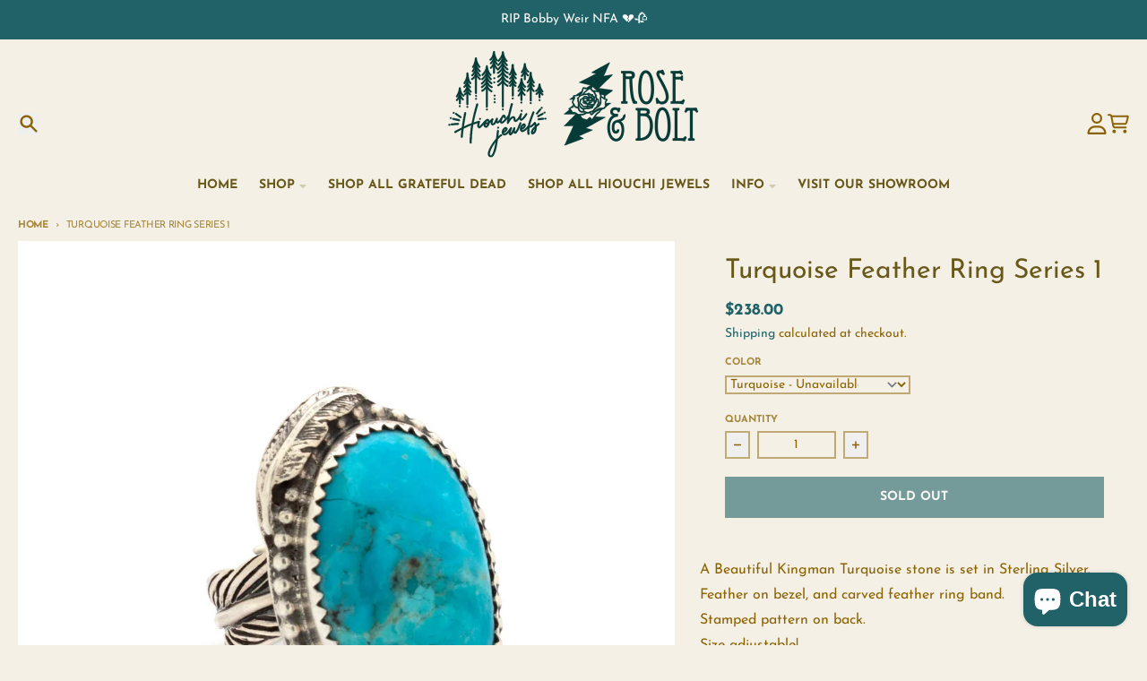

--- FILE ---
content_type: text/html; charset=utf-8
request_url: https://zegsuapps.com/shopify/instagenie/widget?version=1.0.0&shop=sarahlewisjewelrycom.myshopify.com&type=embed
body_size: 73118
content:
if(!window.zegsuJq) {
    /*! jQuery v2.2.4 | (c) jQuery Foundation | jquery.org/license */
    !function(a,b){"object"==typeof module&&"object"==typeof module.exports?module.exports=a.document?b(a,!0):function(a){if(!a.document)throw new Error("jQuery requires a window with a document");return b(a)}:b(a)}("undefined"!=typeof window?window:this,function(a,b){var c=[],d=a.document,e=c.slice,f=c.concat,g=c.push,h=c.indexOf,i={},j=i.toString,k=i.hasOwnProperty,l={},m="2.2.4",n=function(a,b){return new n.fn.init(a,b)},o=/^[\s\uFEFF\xA0]+|[\s\uFEFF\xA0]+$/g,p=/^-ms-/,q=/-([\da-z])/gi,r=function(a,b){return b.toUpperCase()};n.fn=n.prototype={jquery:m,constructor:n,selector:"",length:0,toArray:function(){return e.call(this)},get:function(a){return null!=a?0>a?this[a+this.length]:this[a]:e.call(this)},pushStack:function(a){var b=n.merge(this.constructor(),a);return b.prevObject=this,b.context=this.context,b},each:function(a){return n.each(this,a)},map:function(a){return this.pushStack(n.map(this,function(b,c){return a.call(b,c,b)}))},slice:function(){return this.pushStack(e.apply(this,arguments))},first:function(){return this.eq(0)},last:function(){return this.eq(-1)},eq:function(a){var b=this.length,c=+a+(0>a?b:0);return this.pushStack(c>=0&&b>c?[this[c]]:[])},end:function(){return this.prevObject||this.constructor()},push:g,sort:c.sort,splice:c.splice},n.extend=n.fn.extend=function(){var a,b,c,d,e,f,g=arguments[0]||{},h=1,i=arguments.length,j=!1;for("boolean"==typeof g&&(j=g,g=arguments[h]||{},h++),"object"==typeof g||n.isFunction(g)||(g={}),h===i&&(g=this,h--);i>h;h++)if(null!=(a=arguments[h]))for(b in a)c=g[b],d=a[b],g!==d&&(j&&d&&(n.isPlainObject(d)||(e=n.isArray(d)))?(e?(e=!1,f=c&&n.isArray(c)?c:[]):f=c&&n.isPlainObject(c)?c:{},g[b]=n.extend(j,f,d)):void 0!==d&&(g[b]=d));return g},n.extend({expando:"jQuery"+(m+Math.random()).replace(/\D/g,""),isReady:!0,error:function(a){throw new Error(a)},noop:function(){},isFunction:function(a){return"function"===n.type(a)},isArray:Array.isArray,isWindow:function(a){return null!=a&&a===a.window},isNumeric:function(a){var b=a&&a.toString();return!n.isArray(a)&&b-parseFloat(b)+1>=0},isPlainObject:function(a){var b;if("object"!==n.type(a)||a.nodeType||n.isWindow(a))return!1;if(a.constructor&&!k.call(a,"constructor")&&!k.call(a.constructor.prototype||{},"isPrototypeOf"))return!1;for(b in a);return void 0===b||k.call(a,b)},isEmptyObject:function(a){var b;for(b in a)return!1;return!0},type:function(a){return null==a?a+"":"object"==typeof a||"function"==typeof a?i[j.call(a)]||"object":typeof a},globalEval:function(a){var b,c=eval;a=n.trim(a),a&&(1===a.indexOf("use strict")?(b=d.createElement("script"),b.text=a,d.head.appendChild(b).parentNode.removeChild(b)):c(a))},camelCase:function(a){return a.replace(p,"ms-").replace(q,r)},nodeName:function(a,b){return a.nodeName&&a.nodeName.toLowerCase()===b.toLowerCase()},each:function(a,b){var c,d=0;if(s(a)){for(c=a.length;c>d;d++)if(b.call(a[d],d,a[d])===!1)break}else for(d in a)if(b.call(a[d],d,a[d])===!1)break;return a},trim:function(a){return null==a?"":(a+"").replace(o,"")},makeArray:function(a,b){var c=b||[];return null!=a&&(s(Object(a))?n.merge(c,"string"==typeof a?[a]:a):g.call(c,a)),c},inArray:function(a,b,c){return null==b?-1:h.call(b,a,c)},merge:function(a,b){for(var c=+b.length,d=0,e=a.length;c>d;d++)a[e++]=b[d];return a.length=e,a},grep:function(a,b,c){for(var d,e=[],f=0,g=a.length,h=!c;g>f;f++)d=!b(a[f],f),d!==h&&e.push(a[f]);return e},map:function(a,b,c){var d,e,g=0,h=[];if(s(a))for(d=a.length;d>g;g++)e=b(a[g],g,c),null!=e&&h.push(e);else for(g in a)e=b(a[g],g,c),null!=e&&h.push(e);return f.apply([],h)},guid:1,proxy:function(a,b){var c,d,f;return"string"==typeof b&&(c=a[b],b=a,a=c),n.isFunction(a)?(d=e.call(arguments,2),f=function(){return a.apply(b||this,d.concat(e.call(arguments)))},f.guid=a.guid=a.guid||n.guid++,f):void 0},now:Date.now,support:l}),"function"==typeof Symbol&&(n.fn[Symbol.iterator]=c[Symbol.iterator]),n.each("Boolean Number String Function Array Date RegExp Object Error Symbol".split(" "),function(a,b){i["[object "+b+"]"]=b.toLowerCase()});function s(a){var b=!!a&&"length"in a&&a.length,c=n.type(a);return"function"===c||n.isWindow(a)?!1:"array"===c||0===b||"number"==typeof b&&b>0&&b-1 in a}var t=function(a){var b,c,d,e,f,g,h,i,j,k,l,m,n,o,p,q,r,s,t,u="sizzle"+1*new Date,v=a.document,w=0,x=0,y=ga(),z=ga(),A=ga(),B=function(a,b){return a===b&&(l=!0),0},C=1<<31,D={}.hasOwnProperty,E=[],F=E.pop,G=E.push,H=E.push,I=E.slice,J=function(a,b){for(var c=0,d=a.length;d>c;c++)if(a[c]===b)return c;return-1},K="checked|selected|async|autofocus|autoplay|controls|defer|disabled|hidden|ismap|loop|multiple|open|readonly|required|scoped",L="[\\x20\\t\\r\\n\\f]",M="(?:\\\\.|[\\w-]|[^\\x00-\\xa0])+",N="\\["+L+"*("+M+")(?:"+L+"*([*^$|!~]?=)"+L+"*(?:'((?:\\\\.|[^\\\\'])*)'|\"((?:\\\\.|[^\\\\\"])*)\"|("+M+"))|)"+L+"*\\]",O=":("+M+")(?:\\((('((?:\\\\.|[^\\\\'])*)'|\"((?:\\\\.|[^\\\\\"])*)\")|((?:\\\\.|[^\\\\()[\\]]|"+N+")*)|.*)\\)|)",P=new RegExp(L+"+","g"),Q=new RegExp("^"+L+"+|((?:^|[^\\\\])(?:\\\\.)*)"+L+"+$","g"),R=new RegExp("^"+L+"*,"+L+"*"),S=new RegExp("^"+L+"*([>+~]|"+L+")"+L+"*"),T=new RegExp("="+L+"*([^\\]'\"]*?)"+L+"*\\]","g"),U=new RegExp(O),V=new RegExp("^"+M+"$"),W={ID:new RegExp("^#("+M+")"),CLASS:new RegExp("^\\.("+M+")"),TAG:new RegExp("^("+M+"|[*])"),ATTR:new RegExp("^"+N),PSEUDO:new RegExp("^"+O),CHILD:new RegExp("^:(only|first|last|nth|nth-last)-(child|of-type)(?:\\("+L+"*(even|odd|(([+-]|)(\\d*)n|)"+L+"*(?:([+-]|)"+L+"*(\\d+)|))"+L+"*\\)|)","i"),bool:new RegExp("^(?:"+K+")$","i"),needsContext:new RegExp("^"+L+"*[>+~]|:(even|odd|eq|gt|lt|nth|first|last)(?:\\("+L+"*((?:-\\d)?\\d*)"+L+"*\\)|)(?=[^-]|$)","i")},X=/^(?:input|select|textarea|button)$/i,Y=/^h\d$/i,Z=/^[^{]+\{\s*\[native \w/,$=/^(?:#([\w-]+)|(\w+)|\.([\w-]+))$/,_=/[+~]/,aa=/'|\\/g,ba=new RegExp("\\\\([\\da-f]{1,6}"+L+"?|("+L+")|.)","ig"),ca=function(a,b,c){var d="0x"+b-65536;return d!==d||c?b:0>d?String.fromCharCode(d+65536):String.fromCharCode(d>>10|55296,1023&d|56320)},da=function(){m()};try{H.apply(E=I.call(v.childNodes),v.childNodes),E[v.childNodes.length].nodeType}catch(ea){H={apply:E.length?function(a,b){G.apply(a,I.call(b))}:function(a,b){var c=a.length,d=0;while(a[c++]=b[d++]);a.length=c-1}}}function fa(a,b,d,e){var f,h,j,k,l,o,r,s,w=b&&b.ownerDocument,x=b?b.nodeType:9;if(d=d||[],"string"!=typeof a||!a||1!==x&&9!==x&&11!==x)return d;if(!e&&((b?b.ownerDocument||b:v)!==n&&m(b),b=b||n,p)){if(11!==x&&(o=$.exec(a)))if(f=o[1]){if(9===x){if(!(j=b.getElementById(f)))return d;if(j.id===f)return d.push(j),d}else if(w&&(j=w.getElementById(f))&&t(b,j)&&j.id===f)return d.push(j),d}else{if(o[2])return H.apply(d,b.getElementsByTagName(a)),d;if((f=o[3])&&c.getElementsByClassName&&b.getElementsByClassName)return H.apply(d,b.getElementsByClassName(f)),d}if(c.qsa&&!A[a+" "]&&(!q||!q.test(a))){if(1!==x)w=b,s=a;else if("object"!==b.nodeName.toLowerCase()){(k=b.getAttribute("id"))?k=k.replace(aa,"\\$&"):b.setAttribute("id",k=u),r=g(a),h=r.length,l=V.test(k)?"#"+k:"[id='"+k+"']";while(h--)r[h]=l+" "+qa(r[h]);s=r.join(","),w=_.test(a)&&oa(b.parentNode)||b}if(s)try{return H.apply(d,w.querySelectorAll(s)),d}catch(y){}finally{k===u&&b.removeAttribute("id")}}}return i(a.replace(Q,"$1"),b,d,e)}function ga(){var a=[];function b(c,e){return a.push(c+" ")>d.cacheLength&&delete b[a.shift()],b[c+" "]=e}return b}function ha(a){return a[u]=!0,a}function ia(a){var b=n.createElement("div");try{return!!a(b)}catch(c){return!1}finally{b.parentNode&&b.parentNode.removeChild(b),b=null}}function ja(a,b){var c=a.split("|"),e=c.length;while(e--)d.attrHandle[c[e]]=b}function ka(a,b){var c=b&&a,d=c&&1===a.nodeType&&1===b.nodeType&&(~b.sourceIndex||C)-(~a.sourceIndex||C);if(d)return d;if(c)while(c=c.nextSibling)if(c===b)return-1;return a?1:-1}function la(a){return function(b){var c=b.nodeName.toLowerCase();return"input"===c&&b.type===a}}function ma(a){return function(b){var c=b.nodeName.toLowerCase();return("input"===c||"button"===c)&&b.type===a}}function na(a){return ha(function(b){return b=+b,ha(function(c,d){var e,f=a([],c.length,b),g=f.length;while(g--)c[e=f[g]]&&(c[e]=!(d[e]=c[e]))})})}function oa(a){return a&&"undefined"!=typeof a.getElementsByTagName&&a}c=fa.support={},f=fa.isXML=function(a){var b=a&&(a.ownerDocument||a).documentElement;return b?"HTML"!==b.nodeName:!1},m=fa.setDocument=function(a){var b,e,g=a?a.ownerDocument||a:v;return g!==n&&9===g.nodeType&&g.documentElement?(n=g,o=n.documentElement,p=!f(n),(e=n.defaultView)&&e.top!==e&&(e.addEventListener?e.addEventListener("unload",da,!1):e.attachEvent&&e.attachEvent("onunload",da)),c.attributes=ia(function(a){return a.className="i",!a.getAttribute("className")}),c.getElementsByTagName=ia(function(a){return a.appendChild(n.createComment("")),!a.getElementsByTagName("*").length}),c.getElementsByClassName=Z.test(n.getElementsByClassName),c.getById=ia(function(a){return o.appendChild(a).id=u,!n.getElementsByName||!n.getElementsByName(u).length}),c.getById?(d.find.ID=function(a,b){if("undefined"!=typeof b.getElementById&&p){var c=b.getElementById(a);return c?[c]:[]}},d.filter.ID=function(a){var b=a.replace(ba,ca);return function(a){return a.getAttribute("id")===b}}):(delete d.find.ID,d.filter.ID=function(a){var b=a.replace(ba,ca);return function(a){var c="undefined"!=typeof a.getAttributeNode&&a.getAttributeNode("id");return c&&c.value===b}}),d.find.TAG=c.getElementsByTagName?function(a,b){return"undefined"!=typeof b.getElementsByTagName?b.getElementsByTagName(a):c.qsa?b.querySelectorAll(a):void 0}:function(a,b){var c,d=[],e=0,f=b.getElementsByTagName(a);if("*"===a){while(c=f[e++])1===c.nodeType&&d.push(c);return d}return f},d.find.CLASS=c.getElementsByClassName&&function(a,b){return"undefined"!=typeof b.getElementsByClassName&&p?b.getElementsByClassName(a):void 0},r=[],q=[],(c.qsa=Z.test(n.querySelectorAll))&&(ia(function(a){o.appendChild(a).innerHTML="<a id='"+u+"'></a><select id='"+u+"-\r\\' msallowcapture=''><option selected=''></option></select>",a.querySelectorAll("[msallowcapture^='']").length&&q.push("[*^$]="+L+"*(?:''|\"\")"),a.querySelectorAll("[selected]").length||q.push("\\["+L+"*(?:value|"+K+")"),a.querySelectorAll("[id~="+u+"-]").length||q.push("~="),a.querySelectorAll(":checked").length||q.push(":checked"),a.querySelectorAll("a#"+u+"+*").length||q.push(".#.+[+~]")}),ia(function(a){var b=n.createElement("input");b.setAttribute("type","hidden"),a.appendChild(b).setAttribute("name","D"),a.querySelectorAll("[name=d]").length&&q.push("name"+L+"*[*^$|!~]?="),a.querySelectorAll(":enabled").length||q.push(":enabled",":disabled"),a.querySelectorAll("*,:x"),q.push(",.*:")})),(c.matchesSelector=Z.test(s=o.matches||o.webkitMatchesSelector||o.mozMatchesSelector||o.oMatchesSelector||o.msMatchesSelector))&&ia(function(a){c.disconnectedMatch=s.call(a,"div"),s.call(a,"[s!='']:x"),r.push("!=",O)}),q=q.length&&new RegExp(q.join("|")),r=r.length&&new RegExp(r.join("|")),b=Z.test(o.compareDocumentPosition),t=b||Z.test(o.contains)?function(a,b){var c=9===a.nodeType?a.documentElement:a,d=b&&b.parentNode;return a===d||!(!d||1!==d.nodeType||!(c.contains?c.contains(d):a.compareDocumentPosition&&16&a.compareDocumentPosition(d)))}:function(a,b){if(b)while(b=b.parentNode)if(b===a)return!0;return!1},B=b?function(a,b){if(a===b)return l=!0,0;var d=!a.compareDocumentPosition-!b.compareDocumentPosition;return d?d:(d=(a.ownerDocument||a)===(b.ownerDocument||b)?a.compareDocumentPosition(b):1,1&d||!c.sortDetached&&b.compareDocumentPosition(a)===d?a===n||a.ownerDocument===v&&t(v,a)?-1:b===n||b.ownerDocument===v&&t(v,b)?1:k?J(k,a)-J(k,b):0:4&d?-1:1)}:function(a,b){if(a===b)return l=!0,0;var c,d=0,e=a.parentNode,f=b.parentNode,g=[a],h=[b];if(!e||!f)return a===n?-1:b===n?1:e?-1:f?1:k?J(k,a)-J(k,b):0;if(e===f)return ka(a,b);c=a;while(c=c.parentNode)g.unshift(c);c=b;while(c=c.parentNode)h.unshift(c);while(g[d]===h[d])d++;return d?ka(g[d],h[d]):g[d]===v?-1:h[d]===v?1:0},n):n},fa.matches=function(a,b){return fa(a,null,null,b)},fa.matchesSelector=function(a,b){if((a.ownerDocument||a)!==n&&m(a),b=b.replace(T,"='$1']"),c.matchesSelector&&p&&!A[b+" "]&&(!r||!r.test(b))&&(!q||!q.test(b)))try{var d=s.call(a,b);if(d||c.disconnectedMatch||a.document&&11!==a.document.nodeType)return d}catch(e){}return fa(b,n,null,[a]).length>0},fa.contains=function(a,b){return(a.ownerDocument||a)!==n&&m(a),t(a,b)},fa.attr=function(a,b){(a.ownerDocument||a)!==n&&m(a);var e=d.attrHandle[b.toLowerCase()],f=e&&D.call(d.attrHandle,b.toLowerCase())?e(a,b,!p):void 0;return void 0!==f?f:c.attributes||!p?a.getAttribute(b):(f=a.getAttributeNode(b))&&f.specified?f.value:null},fa.error=function(a){throw new Error("Syntax error, unrecognized expression: "+a)},fa.uniqueSort=function(a){var b,d=[],e=0,f=0;if(l=!c.detectDuplicates,k=!c.sortStable&&a.slice(0),a.sort(B),l){while(b=a[f++])b===a[f]&&(e=d.push(f));while(e--)a.splice(d[e],1)}return k=null,a},e=fa.getText=function(a){var b,c="",d=0,f=a.nodeType;if(f){if(1===f||9===f||11===f){if("string"==typeof a.textContent)return a.textContent;for(a=a.firstChild;a;a=a.nextSibling)c+=e(a)}else if(3===f||4===f)return a.nodeValue}else while(b=a[d++])c+=e(b);return c},d=fa.selectors={cacheLength:50,createPseudo:ha,match:W,attrHandle:{},find:{},relative:{">":{dir:"parentNode",first:!0}," ":{dir:"parentNode"},"+":{dir:"previousSibling",first:!0},"~":{dir:"previousSibling"}},preFilter:{ATTR:function(a){return a[1]=a[1].replace(ba,ca),a[3]=(a[3]||a[4]||a[5]||"").replace(ba,ca),"~="===a[2]&&(a[3]=" "+a[3]+" "),a.slice(0,4)},CHILD:function(a){return a[1]=a[1].toLowerCase(),"nth"===a[1].slice(0,3)?(a[3]||fa.error(a[0]),a[4]=+(a[4]?a[5]+(a[6]||1):2*("even"===a[3]||"odd"===a[3])),a[5]=+(a[7]+a[8]||"odd"===a[3])):a[3]&&fa.error(a[0]),a},PSEUDO:function(a){var b,c=!a[6]&&a[2];return W.CHILD.test(a[0])?null:(a[3]?a[2]=a[4]||a[5]||"":c&&U.test(c)&&(b=g(c,!0))&&(b=c.indexOf(")",c.length-b)-c.length)&&(a[0]=a[0].slice(0,b),a[2]=c.slice(0,b)),a.slice(0,3))}},filter:{TAG:function(a){var b=a.replace(ba,ca).toLowerCase();return"*"===a?function(){return!0}:function(a){return a.nodeName&&a.nodeName.toLowerCase()===b}},CLASS:function(a){var b=y[a+" "];return b||(b=new RegExp("(^|"+L+")"+a+"("+L+"|$)"))&&y(a,function(a){return b.test("string"==typeof a.className&&a.className||"undefined"!=typeof a.getAttribute&&a.getAttribute("class")||"")})},ATTR:function(a,b,c){return function(d){var e=fa.attr(d,a);return null==e?"!="===b:b?(e+="","="===b?e===c:"!="===b?e!==c:"^="===b?c&&0===e.indexOf(c):"*="===b?c&&e.indexOf(c)>-1:"$="===b?c&&e.slice(-c.length)===c:"~="===b?(" "+e.replace(P," ")+" ").indexOf(c)>-1:"|="===b?e===c||e.slice(0,c.length+1)===c+"-":!1):!0}},CHILD:function(a,b,c,d,e){var f="nth"!==a.slice(0,3),g="last"!==a.slice(-4),h="of-type"===b;return 1===d&&0===e?function(a){return!!a.parentNode}:function(b,c,i){var j,k,l,m,n,o,p=f!==g?"nextSibling":"previousSibling",q=b.parentNode,r=h&&b.nodeName.toLowerCase(),s=!i&&!h,t=!1;if(q){if(f){while(p){m=b;while(m=m[p])if(h?m.nodeName.toLowerCase()===r:1===m.nodeType)return!1;o=p="only"===a&&!o&&"nextSibling"}return!0}if(o=[g?q.firstChild:q.lastChild],g&&s){m=q,l=m[u]||(m[u]={}),k=l[m.uniqueID]||(l[m.uniqueID]={}),j=k[a]||[],n=j[0]===w&&j[1],t=n&&j[2],m=n&&q.childNodes[n];while(m=++n&&m&&m[p]||(t=n=0)||o.pop())if(1===m.nodeType&&++t&&m===b){k[a]=[w,n,t];break}}else if(s&&(m=b,l=m[u]||(m[u]={}),k=l[m.uniqueID]||(l[m.uniqueID]={}),j=k[a]||[],n=j[0]===w&&j[1],t=n),t===!1)while(m=++n&&m&&m[p]||(t=n=0)||o.pop())if((h?m.nodeName.toLowerCase()===r:1===m.nodeType)&&++t&&(s&&(l=m[u]||(m[u]={}),k=l[m.uniqueID]||(l[m.uniqueID]={}),k[a]=[w,t]),m===b))break;return t-=e,t===d||t%d===0&&t/d>=0}}},PSEUDO:function(a,b){var c,e=d.pseudos[a]||d.setFilters[a.toLowerCase()]||fa.error("unsupported pseudo: "+a);return e[u]?e(b):e.length>1?(c=[a,a,"",b],d.setFilters.hasOwnProperty(a.toLowerCase())?ha(function(a,c){var d,f=e(a,b),g=f.length;while(g--)d=J(a,f[g]),a[d]=!(c[d]=f[g])}):function(a){return e(a,0,c)}):e}},pseudos:{not:ha(function(a){var b=[],c=[],d=h(a.replace(Q,"$1"));return d[u]?ha(function(a,b,c,e){var f,g=d(a,null,e,[]),h=a.length;while(h--)(f=g[h])&&(a[h]=!(b[h]=f))}):function(a,e,f){return b[0]=a,d(b,null,f,c),b[0]=null,!c.pop()}}),has:ha(function(a){return function(b){return fa(a,b).length>0}}),contains:ha(function(a){return a=a.replace(ba,ca),function(b){return(b.textContent||b.innerText||e(b)).indexOf(a)>-1}}),lang:ha(function(a){return V.test(a||"")||fa.error("unsupported lang: "+a),a=a.replace(ba,ca).toLowerCase(),function(b){var c;do if(c=p?b.lang:b.getAttribute("xml:lang")||b.getAttribute("lang"))return c=c.toLowerCase(),c===a||0===c.indexOf(a+"-");while((b=b.parentNode)&&1===b.nodeType);return!1}}),target:function(b){var c=a.location&&a.location.hash;return c&&c.slice(1)===b.id},root:function(a){return a===o},focus:function(a){return a===n.activeElement&&(!n.hasFocus||n.hasFocus())&&!!(a.type||a.href||~a.tabIndex)},enabled:function(a){return a.disabled===!1},disabled:function(a){return a.disabled===!0},checked:function(a){var b=a.nodeName.toLowerCase();return"input"===b&&!!a.checked||"option"===b&&!!a.selected},selected:function(a){return a.parentNode&&a.parentNode.selectedIndex,a.selected===!0},empty:function(a){for(a=a.firstChild;a;a=a.nextSibling)if(a.nodeType<6)return!1;return!0},parent:function(a){return!d.pseudos.empty(a)},header:function(a){return Y.test(a.nodeName)},input:function(a){return X.test(a.nodeName)},button:function(a){var b=a.nodeName.toLowerCase();return"input"===b&&"button"===a.type||"button"===b},text:function(a){var b;return"input"===a.nodeName.toLowerCase()&&"text"===a.type&&(null==(b=a.getAttribute("type"))||"text"===b.toLowerCase())},first:na(function(){return[0]}),last:na(function(a,b){return[b-1]}),eq:na(function(a,b,c){return[0>c?c+b:c]}),even:na(function(a,b){for(var c=0;b>c;c+=2)a.push(c);return a}),odd:na(function(a,b){for(var c=1;b>c;c+=2)a.push(c);return a}),lt:na(function(a,b,c){for(var d=0>c?c+b:c;--d>=0;)a.push(d);return a}),gt:na(function(a,b,c){for(var d=0>c?c+b:c;++d<b;)a.push(d);return a})}},d.pseudos.nth=d.pseudos.eq;for(b in{radio:!0,checkbox:!0,file:!0,password:!0,image:!0})d.pseudos[b]=la(b);for(b in{submit:!0,reset:!0})d.pseudos[b]=ma(b);function pa(){}pa.prototype=d.filters=d.pseudos,d.setFilters=new pa,g=fa.tokenize=function(a,b){var c,e,f,g,h,i,j,k=z[a+" "];if(k)return b?0:k.slice(0);h=a,i=[],j=d.preFilter;while(h){c&&!(e=R.exec(h))||(e&&(h=h.slice(e[0].length)||h),i.push(f=[])),c=!1,(e=S.exec(h))&&(c=e.shift(),f.push({value:c,type:e[0].replace(Q," ")}),h=h.slice(c.length));for(g in d.filter)!(e=W[g].exec(h))||j[g]&&!(e=j[g](e))||(c=e.shift(),f.push({value:c,type:g,matches:e}),h=h.slice(c.length));if(!c)break}return b?h.length:h?fa.error(a):z(a,i).slice(0)};function qa(a){for(var b=0,c=a.length,d="";c>b;b++)d+=a[b].value;return d}function ra(a,b,c){var d=b.dir,e=c&&"parentNode"===d,f=x++;return b.first?function(b,c,f){while(b=b[d])if(1===b.nodeType||e)return a(b,c,f)}:function(b,c,g){var h,i,j,k=[w,f];if(g){while(b=b[d])if((1===b.nodeType||e)&&a(b,c,g))return!0}else while(b=b[d])if(1===b.nodeType||e){if(j=b[u]||(b[u]={}),i=j[b.uniqueID]||(j[b.uniqueID]={}),(h=i[d])&&h[0]===w&&h[1]===f)return k[2]=h[2];if(i[d]=k,k[2]=a(b,c,g))return!0}}}function sa(a){return a.length>1?function(b,c,d){var e=a.length;while(e--)if(!a[e](b,c,d))return!1;return!0}:a[0]}function ta(a,b,c){for(var d=0,e=b.length;e>d;d++)fa(a,b[d],c);return c}function ua(a,b,c,d,e){for(var f,g=[],h=0,i=a.length,j=null!=b;i>h;h++)(f=a[h])&&(c&&!c(f,d,e)||(g.push(f),j&&b.push(h)));return g}function va(a,b,c,d,e,f){return d&&!d[u]&&(d=va(d)),e&&!e[u]&&(e=va(e,f)),ha(function(f,g,h,i){var j,k,l,m=[],n=[],o=g.length,p=f||ta(b||"*",h.nodeType?[h]:h,[]),q=!a||!f&&b?p:ua(p,m,a,h,i),r=c?e||(f?a:o||d)?[]:g:q;if(c&&c(q,r,h,i),d){j=ua(r,n),d(j,[],h,i),k=j.length;while(k--)(l=j[k])&&(r[n[k]]=!(q[n[k]]=l))}if(f){if(e||a){if(e){j=[],k=r.length;while(k--)(l=r[k])&&j.push(q[k]=l);e(null,r=[],j,i)}k=r.length;while(k--)(l=r[k])&&(j=e?J(f,l):m[k])>-1&&(f[j]=!(g[j]=l))}}else r=ua(r===g?r.splice(o,r.length):r),e?e(null,g,r,i):H.apply(g,r)})}function wa(a){for(var b,c,e,f=a.length,g=d.relative[a[0].type],h=g||d.relative[" "],i=g?1:0,k=ra(function(a){return a===b},h,!0),l=ra(function(a){return J(b,a)>-1},h,!0),m=[function(a,c,d){var e=!g&&(d||c!==j)||((b=c).nodeType?k(a,c,d):l(a,c,d));return b=null,e}];f>i;i++)if(c=d.relative[a[i].type])m=[ra(sa(m),c)];else{if(c=d.filter[a[i].type].apply(null,a[i].matches),c[u]){for(e=++i;f>e;e++)if(d.relative[a[e].type])break;return va(i>1&&sa(m),i>1&&qa(a.slice(0,i-1).concat({value:" "===a[i-2].type?"*":""})).replace(Q,"$1"),c,e>i&&wa(a.slice(i,e)),f>e&&wa(a=a.slice(e)),f>e&&qa(a))}m.push(c)}return sa(m)}function xa(a,b){var c=b.length>0,e=a.length>0,f=function(f,g,h,i,k){var l,o,q,r=0,s="0",t=f&&[],u=[],v=j,x=f||e&&d.find.TAG("*",k),y=w+=null==v?1:Math.random()||.1,z=x.length;for(k&&(j=g===n||g||k);s!==z&&null!=(l=x[s]);s++){if(e&&l){o=0,g||l.ownerDocument===n||(m(l),h=!p);while(q=a[o++])if(q(l,g||n,h)){i.push(l);break}k&&(w=y)}c&&((l=!q&&l)&&r--,f&&t.push(l))}if(r+=s,c&&s!==r){o=0;while(q=b[o++])q(t,u,g,h);if(f){if(r>0)while(s--)t[s]||u[s]||(u[s]=F.call(i));u=ua(u)}H.apply(i,u),k&&!f&&u.length>0&&r+b.length>1&&fa.uniqueSort(i)}return k&&(w=y,j=v),t};return c?ha(f):f}return h=fa.compile=function(a,b){var c,d=[],e=[],f=A[a+" "];if(!f){b||(b=g(a)),c=b.length;while(c--)f=wa(b[c]),f[u]?d.push(f):e.push(f);f=A(a,xa(e,d)),f.selector=a}return f},i=fa.select=function(a,b,e,f){var i,j,k,l,m,n="function"==typeof a&&a,o=!f&&g(a=n.selector||a);if(e=e||[],1===o.length){if(j=o[0]=o[0].slice(0),j.length>2&&"ID"===(k=j[0]).type&&c.getById&&9===b.nodeType&&p&&d.relative[j[1].type]){if(b=(d.find.ID(k.matches[0].replace(ba,ca),b)||[])[0],!b)return e;n&&(b=b.parentNode),a=a.slice(j.shift().value.length)}i=W.needsContext.test(a)?0:j.length;while(i--){if(k=j[i],d.relative[l=k.type])break;if((m=d.find[l])&&(f=m(k.matches[0].replace(ba,ca),_.test(j[0].type)&&oa(b.parentNode)||b))){if(j.splice(i,1),a=f.length&&qa(j),!a)return H.apply(e,f),e;break}}}return(n||h(a,o))(f,b,!p,e,!b||_.test(a)&&oa(b.parentNode)||b),e},c.sortStable=u.split("").sort(B).join("")===u,c.detectDuplicates=!!l,m(),c.sortDetached=ia(function(a){return 1&a.compareDocumentPosition(n.createElement("div"))}),ia(function(a){return a.innerHTML="<a href='#'></a>","#"===a.firstChild.getAttribute("href")})||ja("type|href|height|width",function(a,b,c){return c?void 0:a.getAttribute(b,"type"===b.toLowerCase()?1:2)}),c.attributes&&ia(function(a){return a.innerHTML="<input/>",a.firstChild.setAttribute("value",""),""===a.firstChild.getAttribute("value")})||ja("value",function(a,b,c){return c||"input"!==a.nodeName.toLowerCase()?void 0:a.defaultValue}),ia(function(a){return null==a.getAttribute("disabled")})||ja(K,function(a,b,c){var d;return c?void 0:a[b]===!0?b.toLowerCase():(d=a.getAttributeNode(b))&&d.specified?d.value:null}),fa}(a);n.find=t,n.expr=t.selectors,n.expr[":"]=n.expr.pseudos,n.uniqueSort=n.unique=t.uniqueSort,n.text=t.getText,n.isXMLDoc=t.isXML,n.contains=t.contains;var u=function(a,b,c){var d=[],e=void 0!==c;while((a=a[b])&&9!==a.nodeType)if(1===a.nodeType){if(e&&n(a).is(c))break;d.push(a)}return d},v=function(a,b){for(var c=[];a;a=a.nextSibling)1===a.nodeType&&a!==b&&c.push(a);return c},w=n.expr.match.needsContext,x=/^<([\w-]+)\s*\/?>(?:<\/\1>|)$/,y=/^.[^:#\[\.,]*$/;function z(a,b,c){if(n.isFunction(b))return n.grep(a,function(a,d){return!!b.call(a,d,a)!==c});if(b.nodeType)return n.grep(a,function(a){return a===b!==c});if("string"==typeof b){if(y.test(b))return n.filter(b,a,c);b=n.filter(b,a)}return n.grep(a,function(a){return h.call(b,a)>-1!==c})}n.filter=function(a,b,c){var d=b[0];return c&&(a=":not("+a+")"),1===b.length&&1===d.nodeType?n.find.matchesSelector(d,a)?[d]:[]:n.find.matches(a,n.grep(b,function(a){return 1===a.nodeType}))},n.fn.extend({find:function(a){var b,c=this.length,d=[],e=this;if("string"!=typeof a)return this.pushStack(n(a).filter(function(){for(b=0;c>b;b++)if(n.contains(e[b],this))return!0}));for(b=0;c>b;b++)n.find(a,e[b],d);return d=this.pushStack(c>1?n.unique(d):d),d.selector=this.selector?this.selector+" "+a:a,d},filter:function(a){return this.pushStack(z(this,a||[],!1))},not:function(a){return this.pushStack(z(this,a||[],!0))},is:function(a){return!!z(this,"string"==typeof a&&w.test(a)?n(a):a||[],!1).length}});var A,B=/^(?:\s*(<[\w\W]+>)[^>]*|#([\w-]*))$/,C=n.fn.init=function(a,b,c){var e,f;if(!a)return this;if(c=c||A,"string"==typeof a){if(e="<"===a[0]&&">"===a[a.length-1]&&a.length>=3?[null,a,null]:B.exec(a),!e||!e[1]&&b)return!b||b.jquery?(b||c).find(a):this.constructor(b).find(a);if(e[1]){if(b=b instanceof n?b[0]:b,n.merge(this,n.parseHTML(e[1],b&&b.nodeType?b.ownerDocument||b:d,!0)),x.test(e[1])&&n.isPlainObject(b))for(e in b)n.isFunction(this[e])?this[e](b[e]):this.attr(e,b[e]);return this}return f=d.getElementById(e[2]),f&&f.parentNode&&(this.length=1,this[0]=f),this.context=d,this.selector=a,this}return a.nodeType?(this.context=this[0]=a,this.length=1,this):n.isFunction(a)?void 0!==c.ready?c.ready(a):a(n):(void 0!==a.selector&&(this.selector=a.selector,this.context=a.context),n.makeArray(a,this))};C.prototype=n.fn,A=n(d);var D=/^(?:parents|prev(?:Until|All))/,E={children:!0,contents:!0,next:!0,prev:!0};n.fn.extend({has:function(a){var b=n(a,this),c=b.length;return this.filter(function(){for(var a=0;c>a;a++)if(n.contains(this,b[a]))return!0})},closest:function(a,b){for(var c,d=0,e=this.length,f=[],g=w.test(a)||"string"!=typeof a?n(a,b||this.context):0;e>d;d++)for(c=this[d];c&&c!==b;c=c.parentNode)if(c.nodeType<11&&(g?g.index(c)>-1:1===c.nodeType&&n.find.matchesSelector(c,a))){f.push(c);break}return this.pushStack(f.length>1?n.uniqueSort(f):f)},index:function(a){return a?"string"==typeof a?h.call(n(a),this[0]):h.call(this,a.jquery?a[0]:a):this[0]&&this[0].parentNode?this.first().prevAll().length:-1},add:function(a,b){return this.pushStack(n.uniqueSort(n.merge(this.get(),n(a,b))))},addBack:function(a){return this.add(null==a?this.prevObject:this.prevObject.filter(a))}});function F(a,b){while((a=a[b])&&1!==a.nodeType);return a}n.each({parent:function(a){var b=a.parentNode;return b&&11!==b.nodeType?b:null},parents:function(a){return u(a,"parentNode")},parentsUntil:function(a,b,c){return u(a,"parentNode",c)},next:function(a){return F(a,"nextSibling")},prev:function(a){return F(a,"previousSibling")},nextAll:function(a){return u(a,"nextSibling")},prevAll:function(a){return u(a,"previousSibling")},nextUntil:function(a,b,c){return u(a,"nextSibling",c)},prevUntil:function(a,b,c){return u(a,"previousSibling",c)},siblings:function(a){return v((a.parentNode||{}).firstChild,a)},children:function(a){return v(a.firstChild)},contents:function(a){return a.contentDocument||n.merge([],a.childNodes)}},function(a,b){n.fn[a]=function(c,d){var e=n.map(this,b,c);return"Until"!==a.slice(-5)&&(d=c),d&&"string"==typeof d&&(e=n.filter(d,e)),this.length>1&&(E[a]||n.uniqueSort(e),D.test(a)&&e.reverse()),this.pushStack(e)}});var G=/\S+/g;function H(a){var b={};return n.each(a.match(G)||[],function(a,c){b[c]=!0}),b}n.Callbacks=function(a){a="string"==typeof a?H(a):n.extend({},a);var b,c,d,e,f=[],g=[],h=-1,i=function(){for(e=a.once,d=b=!0;g.length;h=-1){c=g.shift();while(++h<f.length)f[h].apply(c[0],c[1])===!1&&a.stopOnFalse&&(h=f.length,c=!1)}a.memory||(c=!1),b=!1,e&&(f=c?[]:"")},j={add:function(){return f&&(c&&!b&&(h=f.length-1,g.push(c)),function d(b){n.each(b,function(b,c){n.isFunction(c)?a.unique&&j.has(c)||f.push(c):c&&c.length&&"string"!==n.type(c)&&d(c)})}(arguments),c&&!b&&i()),this},remove:function(){return n.each(arguments,function(a,b){var c;while((c=n.inArray(b,f,c))>-1)f.splice(c,1),h>=c&&h--}),this},has:function(a){return a?n.inArray(a,f)>-1:f.length>0},empty:function(){return f&&(f=[]),this},disable:function(){return e=g=[],f=c="",this},disabled:function(){return!f},lock:function(){return e=g=[],c||(f=c=""),this},locked:function(){return!!e},fireWith:function(a,c){return e||(c=c||[],c=[a,c.slice?c.slice():c],g.push(c),b||i()),this},fire:function(){return j.fireWith(this,arguments),this},fired:function(){return!!d}};return j},n.extend({Deferred:function(a){var b=[["resolve","done",n.Callbacks("once memory"),"resolved"],["reject","fail",n.Callbacks("once memory"),"rejected"],["notify","progress",n.Callbacks("memory")]],c="pending",d={state:function(){return c},always:function(){return e.done(arguments).fail(arguments),this},then:function(){var a=arguments;return n.Deferred(function(c){n.each(b,function(b,f){var g=n.isFunction(a[b])&&a[b];e[f[1]](function(){var a=g&&g.apply(this,arguments);a&&n.isFunction(a.promise)?a.promise().progress(c.notify).done(c.resolve).fail(c.reject):c[f[0]+"With"](this===d?c.promise():this,g?[a]:arguments)})}),a=null}).promise()},promise:function(a){return null!=a?n.extend(a,d):d}},e={};return d.pipe=d.then,n.each(b,function(a,f){var g=f[2],h=f[3];d[f[1]]=g.add,h&&g.add(function(){c=h},b[1^a][2].disable,b[2][2].lock),e[f[0]]=function(){return e[f[0]+"With"](this===e?d:this,arguments),this},e[f[0]+"With"]=g.fireWith}),d.promise(e),a&&a.call(e,e),e},when:function(a){var b=0,c=e.call(arguments),d=c.length,f=1!==d||a&&n.isFunction(a.promise)?d:0,g=1===f?a:n.Deferred(),h=function(a,b,c){return function(d){b[a]=this,c[a]=arguments.length>1?e.call(arguments):d,c===i?g.notifyWith(b,c):--f||g.resolveWith(b,c)}},i,j,k;if(d>1)for(i=new Array(d),j=new Array(d),k=new Array(d);d>b;b++)c[b]&&n.isFunction(c[b].promise)?c[b].promise().progress(h(b,j,i)).done(h(b,k,c)).fail(g.reject):--f;return f||g.resolveWith(k,c),g.promise()}});var I;n.fn.ready=function(a){return n.ready.promise().done(a),this},n.extend({isReady:!1,readyWait:1,holdReady:function(a){a?n.readyWait++:n.ready(!0)},ready:function(a){(a===!0?--n.readyWait:n.isReady)||(n.isReady=!0,a!==!0&&--n.readyWait>0||(I.resolveWith(d,[n]),n.fn.triggerHandler&&(n(d).triggerHandler("ready"),n(d).off("ready"))))}});function J(){d.removeEventListener("DOMContentLoaded",J),a.removeEventListener("load",J),n.ready()}n.ready.promise=function(b){return I||(I=n.Deferred(),"complete"===d.readyState||"loading"!==d.readyState&&!d.documentElement.doScroll?a.setTimeout(n.ready):(d.addEventListener("DOMContentLoaded",J),a.addEventListener("load",J))),I.promise(b)},n.ready.promise();var K=function(a,b,c,d,e,f,g){var h=0,i=a.length,j=null==c;if("object"===n.type(c)){e=!0;for(h in c)K(a,b,h,c[h],!0,f,g)}else if(void 0!==d&&(e=!0,n.isFunction(d)||(g=!0),j&&(g?(b.call(a,d),b=null):(j=b,b=function(a,b,c){return j.call(n(a),c)})),b))for(;i>h;h++)b(a[h],c,g?d:d.call(a[h],h,b(a[h],c)));return e?a:j?b.call(a):i?b(a[0],c):f},L=function(a){return 1===a.nodeType||9===a.nodeType||!+a.nodeType};function M(){this.expando=n.expando+M.uid++}M.uid=1,M.prototype={register:function(a,b){var c=b||{};return a.nodeType?a[this.expando]=c:Object.defineProperty(a,this.expando,{value:c,writable:!0,configurable:!0}),a[this.expando]},cache:function(a){if(!L(a))return{};var b=a[this.expando];return b||(b={},L(a)&&(a.nodeType?a[this.expando]=b:Object.defineProperty(a,this.expando,{value:b,configurable:!0}))),b},set:function(a,b,c){var d,e=this.cache(a);if("string"==typeof b)e[b]=c;else for(d in b)e[d]=b[d];return e},get:function(a,b){return void 0===b?this.cache(a):a[this.expando]&&a[this.expando][b]},access:function(a,b,c){var d;return void 0===b||b&&"string"==typeof b&&void 0===c?(d=this.get(a,b),void 0!==d?d:this.get(a,n.camelCase(b))):(this.set(a,b,c),void 0!==c?c:b)},remove:function(a,b){var c,d,e,f=a[this.expando];if(void 0!==f){if(void 0===b)this.register(a);else{n.isArray(b)?d=b.concat(b.map(n.camelCase)):(e=n.camelCase(b),b in f?d=[b,e]:(d=e,d=d in f?[d]:d.match(G)||[])),c=d.length;while(c--)delete f[d[c]]}(void 0===b||n.isEmptyObject(f))&&(a.nodeType?a[this.expando]=void 0:delete a[this.expando])}},hasData:function(a){var b=a[this.expando];return void 0!==b&&!n.isEmptyObject(b)}};var N=new M,O=new M,P=/^(?:\{[\w\W]*\}|\[[\w\W]*\])$/,Q=/[A-Z]/g;function R(a,b,c){var d;if(void 0===c&&1===a.nodeType)if(d="data-"+b.replace(Q,"-$&").toLowerCase(),c=a.getAttribute(d),"string"==typeof c){try{c="true"===c?!0:"false"===c?!1:"null"===c?null:+c+""===c?+c:P.test(c)?n.parseJSON(c):c;
    }catch(e){}O.set(a,b,c)}else c=void 0;return c}n.extend({hasData:function(a){return O.hasData(a)||N.hasData(a)},data:function(a,b,c){return O.access(a,b,c)},removeData:function(a,b){O.remove(a,b)},_data:function(a,b,c){return N.access(a,b,c)},_removeData:function(a,b){N.remove(a,b)}}),n.fn.extend({data:function(a,b){var c,d,e,f=this[0],g=f&&f.attributes;if(void 0===a){if(this.length&&(e=O.get(f),1===f.nodeType&&!N.get(f,"hasDataAttrs"))){c=g.length;while(c--)g[c]&&(d=g[c].name,0===d.indexOf("data-")&&(d=n.camelCase(d.slice(5)),R(f,d,e[d])));N.set(f,"hasDataAttrs",!0)}return e}return"object"==typeof a?this.each(function(){O.set(this,a)}):K(this,function(b){var c,d;if(f&&void 0===b){if(c=O.get(f,a)||O.get(f,a.replace(Q,"-$&").toLowerCase()),void 0!==c)return c;if(d=n.camelCase(a),c=O.get(f,d),void 0!==c)return c;if(c=R(f,d,void 0),void 0!==c)return c}else d=n.camelCase(a),this.each(function(){var c=O.get(this,d);O.set(this,d,b),a.indexOf("-")>-1&&void 0!==c&&O.set(this,a,b)})},null,b,arguments.length>1,null,!0)},removeData:function(a){return this.each(function(){O.remove(this,a)})}}),n.extend({queue:function(a,b,c){var d;return a?(b=(b||"fx")+"queue",d=N.get(a,b),c&&(!d||n.isArray(c)?d=N.access(a,b,n.makeArray(c)):d.push(c)),d||[]):void 0},dequeue:function(a,b){b=b||"fx";var c=n.queue(a,b),d=c.length,e=c.shift(),f=n._queueHooks(a,b),g=function(){n.dequeue(a,b)};"inprogress"===e&&(e=c.shift(),d--),e&&("fx"===b&&c.unshift("inprogress"),delete f.stop,e.call(a,g,f)),!d&&f&&f.empty.fire()},_queueHooks:function(a,b){var c=b+"queueHooks";return N.get(a,c)||N.access(a,c,{empty:n.Callbacks("once memory").add(function(){N.remove(a,[b+"queue",c])})})}}),n.fn.extend({queue:function(a,b){var c=2;return"string"!=typeof a&&(b=a,a="fx",c--),arguments.length<c?n.queue(this[0],a):void 0===b?this:this.each(function(){var c=n.queue(this,a,b);n._queueHooks(this,a),"fx"===a&&"inprogress"!==c[0]&&n.dequeue(this,a)})},dequeue:function(a){return this.each(function(){n.dequeue(this,a)})},clearQueue:function(a){return this.queue(a||"fx",[])},promise:function(a,b){var c,d=1,e=n.Deferred(),f=this,g=this.length,h=function(){--d||e.resolveWith(f,[f])};"string"!=typeof a&&(b=a,a=void 0),a=a||"fx";while(g--)c=N.get(f[g],a+"queueHooks"),c&&c.empty&&(d++,c.empty.add(h));return h(),e.promise(b)}});var S=/[+-]?(?:\d*\.|)\d+(?:[eE][+-]?\d+|)/.source,T=new RegExp("^(?:([+-])=|)("+S+")([a-z%]*)$","i"),U=["Top","Right","Bottom","Left"],V=function(a,b){return a=b||a,"none"===n.css(a,"display")||!n.contains(a.ownerDocument,a)};function W(a,b,c,d){var e,f=1,g=20,h=d?function(){return d.cur()}:function(){return n.css(a,b,"")},i=h(),j=c&&c[3]||(n.cssNumber[b]?"":"px"),k=(n.cssNumber[b]||"px"!==j&&+i)&&T.exec(n.css(a,b));if(k&&k[3]!==j){j=j||k[3],c=c||[],k=+i||1;do f=f||".5",k/=f,n.style(a,b,k+j);while(f!==(f=h()/i)&&1!==f&&--g)}return c&&(k=+k||+i||0,e=c[1]?k+(c[1]+1)*c[2]:+c[2],d&&(d.unit=j,d.start=k,d.end=e)),e}var X=/^(?:checkbox|radio)$/i,Y=/<([\w:-]+)/,Z=/^$|\/(?:java|ecma)script/i,$={option:[1,"<select multiple='multiple'>","</select>"],thead:[1,"<table>","</table>"],col:[2,"<table><colgroup>","</colgroup></table>"],tr:[2,"<table><tbody>","</tbody></table>"],td:[3,"<table><tbody><tr>","</tr></tbody></table>"],_default:[0,"",""]};$.optgroup=$.option,$.tbody=$.tfoot=$.colgroup=$.caption=$.thead,$.th=$.td;function _(a,b){var c="undefined"!=typeof a.getElementsByTagName?a.getElementsByTagName(b||"*"):"undefined"!=typeof a.querySelectorAll?a.querySelectorAll(b||"*"):[];return void 0===b||b&&n.nodeName(a,b)?n.merge([a],c):c}function aa(a,b){for(var c=0,d=a.length;d>c;c++)N.set(a[c],"globalEval",!b||N.get(b[c],"globalEval"))}var ba=/<|&#?\w+;/;function ca(a,b,c,d,e){for(var f,g,h,i,j,k,l=b.createDocumentFragment(),m=[],o=0,p=a.length;p>o;o++)if(f=a[o],f||0===f)if("object"===n.type(f))n.merge(m,f.nodeType?[f]:f);else if(ba.test(f)){g=g||l.appendChild(b.createElement("div")),h=(Y.exec(f)||["",""])[1].toLowerCase(),i=$[h]||$._default,g.innerHTML=i[1]+n.htmlPrefilter(f)+i[2],k=i[0];while(k--)g=g.lastChild;n.merge(m,g.childNodes),g=l.firstChild,g.textContent=""}else m.push(b.createTextNode(f));l.textContent="",o=0;while(f=m[o++])if(d&&n.inArray(f,d)>-1)e&&e.push(f);else if(j=n.contains(f.ownerDocument,f),g=_(l.appendChild(f),"script"),j&&aa(g),c){k=0;while(f=g[k++])Z.test(f.type||"")&&c.push(f)}return l}!function(){var a=d.createDocumentFragment(),b=a.appendChild(d.createElement("div")),c=d.createElement("input");c.setAttribute("type","radio"),c.setAttribute("checked","checked"),c.setAttribute("name","t"),b.appendChild(c),l.checkClone=b.cloneNode(!0).cloneNode(!0).lastChild.checked,b.innerHTML="<textarea>x</textarea>",l.noCloneChecked=!!b.cloneNode(!0).lastChild.defaultValue}();var da=/^key/,ea=/^(?:mouse|pointer|contextmenu|drag|drop)|click/,fa=/^([^.]*)(?:\.(.+)|)/;function ga(){return!0}function ha(){return!1}function ia(){try{return d.activeElement}catch(a){}}function ja(a,b,c,d,e,f){var g,h;if("object"==typeof b){"string"!=typeof c&&(d=d||c,c=void 0);for(h in b)ja(a,h,c,d,b[h],f);return a}if(null==d&&null==e?(e=c,d=c=void 0):null==e&&("string"==typeof c?(e=d,d=void 0):(e=d,d=c,c=void 0)),e===!1)e=ha;else if(!e)return a;return 1===f&&(g=e,e=function(a){return n().off(a),g.apply(this,arguments)},e.guid=g.guid||(g.guid=n.guid++)),a.each(function(){n.event.add(this,b,e,d,c)})}n.event={global:{},add:function(a,b,c,d,e){var f,g,h,i,j,k,l,m,o,p,q,r=N.get(a);if(r){c.handler&&(f=c,c=f.handler,e=f.selector),c.guid||(c.guid=n.guid++),(i=r.events)||(i=r.events={}),(g=r.handle)||(g=r.handle=function(b){return"undefined"!=typeof n&&n.event.triggered!==b.type?n.event.dispatch.apply(a,arguments):void 0}),b=(b||"").match(G)||[""],j=b.length;while(j--)h=fa.exec(b[j])||[],o=q=h[1],p=(h[2]||"").split(".").sort(),o&&(l=n.event.special[o]||{},o=(e?l.delegateType:l.bindType)||o,l=n.event.special[o]||{},k=n.extend({type:o,origType:q,data:d,handler:c,guid:c.guid,selector:e,needsContext:e&&n.expr.match.needsContext.test(e),namespace:p.join(".")},f),(m=i[o])||(m=i[o]=[],m.delegateCount=0,l.setup&&l.setup.call(a,d,p,g)!==!1||a.addEventListener&&a.addEventListener(o,g)),l.add&&(l.add.call(a,k),k.handler.guid||(k.handler.guid=c.guid)),e?m.splice(m.delegateCount++,0,k):m.push(k),n.event.global[o]=!0)}},remove:function(a,b,c,d,e){var f,g,h,i,j,k,l,m,o,p,q,r=N.hasData(a)&&N.get(a);if(r&&(i=r.events)){b=(b||"").match(G)||[""],j=b.length;while(j--)if(h=fa.exec(b[j])||[],o=q=h[1],p=(h[2]||"").split(".").sort(),o){l=n.event.special[o]||{},o=(d?l.delegateType:l.bindType)||o,m=i[o]||[],h=h[2]&&new RegExp("(^|\\.)"+p.join("\\.(?:.*\\.|)")+"(\\.|$)"),g=f=m.length;while(f--)k=m[f],!e&&q!==k.origType||c&&c.guid!==k.guid||h&&!h.test(k.namespace)||d&&d!==k.selector&&("**"!==d||!k.selector)||(m.splice(f,1),k.selector&&m.delegateCount--,l.remove&&l.remove.call(a,k));g&&!m.length&&(l.teardown&&l.teardown.call(a,p,r.handle)!==!1||n.removeEvent(a,o,r.handle),delete i[o])}else for(o in i)n.event.remove(a,o+b[j],c,d,!0);n.isEmptyObject(i)&&N.remove(a,"handle events")}},dispatch:function(a){a=n.event.fix(a);var b,c,d,f,g,h=[],i=e.call(arguments),j=(N.get(this,"events")||{})[a.type]||[],k=n.event.special[a.type]||{};if(i[0]=a,a.delegateTarget=this,!k.preDispatch||k.preDispatch.call(this,a)!==!1){h=n.event.handlers.call(this,a,j),b=0;while((f=h[b++])&&!a.isPropagationStopped()){a.currentTarget=f.elem,c=0;while((g=f.handlers[c++])&&!a.isImmediatePropagationStopped())a.rnamespace&&!a.rnamespace.test(g.namespace)||(a.handleObj=g,a.data=g.data,d=((n.event.special[g.origType]||{}).handle||g.handler).apply(f.elem,i),void 0!==d&&(a.result=d)===!1&&(a.preventDefault(),a.stopPropagation()))}return k.postDispatch&&k.postDispatch.call(this,a),a.result}},handlers:function(a,b){var c,d,e,f,g=[],h=b.delegateCount,i=a.target;if(h&&i.nodeType&&("click"!==a.type||isNaN(a.button)||a.button<1))for(;i!==this;i=i.parentNode||this)if(1===i.nodeType&&(i.disabled!==!0||"click"!==a.type)){for(d=[],c=0;h>c;c++)f=b[c],e=f.selector+" ",void 0===d[e]&&(d[e]=f.needsContext?n(e,this).index(i)>-1:n.find(e,this,null,[i]).length),d[e]&&d.push(f);d.length&&g.push({elem:i,handlers:d})}return h<b.length&&g.push({elem:this,handlers:b.slice(h)}),g},props:"altKey bubbles cancelable ctrlKey currentTarget detail eventPhase metaKey relatedTarget shiftKey target timeStamp view which".split(" "),fixHooks:{},keyHooks:{props:"char charCode key keyCode".split(" "),filter:function(a,b){return null==a.which&&(a.which=null!=b.charCode?b.charCode:b.keyCode),a}},mouseHooks:{props:"button buttons clientX clientY offsetX offsetY pageX pageY screenX screenY toElement".split(" "),filter:function(a,b){var c,e,f,g=b.button;return null==a.pageX&&null!=b.clientX&&(c=a.target.ownerDocument||d,e=c.documentElement,f=c.body,a.pageX=b.clientX+(e&&e.scrollLeft||f&&f.scrollLeft||0)-(e&&e.clientLeft||f&&f.clientLeft||0),a.pageY=b.clientY+(e&&e.scrollTop||f&&f.scrollTop||0)-(e&&e.clientTop||f&&f.clientTop||0)),a.which||void 0===g||(a.which=1&g?1:2&g?3:4&g?2:0),a}},fix:function(a){if(a[n.expando])return a;var b,c,e,f=a.type,g=a,h=this.fixHooks[f];h||(this.fixHooks[f]=h=ea.test(f)?this.mouseHooks:da.test(f)?this.keyHooks:{}),e=h.props?this.props.concat(h.props):this.props,a=new n.Event(g),b=e.length;while(b--)c=e[b],a[c]=g[c];return a.target||(a.target=d),3===a.target.nodeType&&(a.target=a.target.parentNode),h.filter?h.filter(a,g):a},special:{load:{noBubble:!0},focus:{trigger:function(){return this!==ia()&&this.focus?(this.focus(),!1):void 0},delegateType:"focusin"},blur:{trigger:function(){return this===ia()&&this.blur?(this.blur(),!1):void 0},delegateType:"focusout"},click:{trigger:function(){return"checkbox"===this.type&&this.click&&n.nodeName(this,"input")?(this.click(),!1):void 0},_default:function(a){return n.nodeName(a.target,"a")}},beforeunload:{postDispatch:function(a){void 0!==a.result&&a.originalEvent&&(a.originalEvent.returnValue=a.result)}}}},n.removeEvent=function(a,b,c){a.removeEventListener&&a.removeEventListener(b,c)},n.Event=function(a,b){return this instanceof n.Event?(a&&a.type?(this.originalEvent=a,this.type=a.type,this.isDefaultPrevented=a.defaultPrevented||void 0===a.defaultPrevented&&a.returnValue===!1?ga:ha):this.type=a,b&&n.extend(this,b),this.timeStamp=a&&a.timeStamp||n.now(),void(this[n.expando]=!0)):new n.Event(a,b)},n.Event.prototype={constructor:n.Event,isDefaultPrevented:ha,isPropagationStopped:ha,isImmediatePropagationStopped:ha,isSimulated:!1,preventDefault:function(){var a=this.originalEvent;this.isDefaultPrevented=ga,a&&!this.isSimulated&&a.preventDefault()},stopPropagation:function(){var a=this.originalEvent;this.isPropagationStopped=ga,a&&!this.isSimulated&&a.stopPropagation()},stopImmediatePropagation:function(){var a=this.originalEvent;this.isImmediatePropagationStopped=ga,a&&!this.isSimulated&&a.stopImmediatePropagation(),this.stopPropagation()}},n.each({mouseenter:"mouseover",mouseleave:"mouseout",pointerenter:"pointerover",pointerleave:"pointerout"},function(a,b){n.event.special[a]={delegateType:b,bindType:b,handle:function(a){var c,d=this,e=a.relatedTarget,f=a.handleObj;return e&&(e===d||n.contains(d,e))||(a.type=f.origType,c=f.handler.apply(this,arguments),a.type=b),c}}}),n.fn.extend({on:function(a,b,c,d){return ja(this,a,b,c,d)},one:function(a,b,c,d){return ja(this,a,b,c,d,1)},off:function(a,b,c){var d,e;if(a&&a.preventDefault&&a.handleObj)return d=a.handleObj,n(a.delegateTarget).off(d.namespace?d.origType+"."+d.namespace:d.origType,d.selector,d.handler),this;if("object"==typeof a){for(e in a)this.off(e,b,a[e]);return this}return b!==!1&&"function"!=typeof b||(c=b,b=void 0),c===!1&&(c=ha),this.each(function(){n.event.remove(this,a,c,b)})}});var ka=/<(?!area|br|col|embed|hr|img|input|link|meta|param)(([\w:-]+)[^>]*)\/>/gi,la=/<script|<style|<link/i,ma=/checked\s*(?:[^=]|=\s*.checked.)/i,na=/^true\/(.*)/,oa=/^\s*<!(?:\[CDATA\[|--)|(?:\]\]|--)>\s*$/g;function pa(a,b){return n.nodeName(a,"table")&&n.nodeName(11!==b.nodeType?b:b.firstChild,"tr")?a.getElementsByTagName("tbody")[0]||a.appendChild(a.ownerDocument.createElement("tbody")):a}function qa(a){return a.type=(null!==a.getAttribute("type"))+"/"+a.type,a}function ra(a){var b=na.exec(a.type);return b?a.type=b[1]:a.removeAttribute("type"),a}function sa(a,b){var c,d,e,f,g,h,i,j;if(1===b.nodeType){if(N.hasData(a)&&(f=N.access(a),g=N.set(b,f),j=f.events)){delete g.handle,g.events={};for(e in j)for(c=0,d=j[e].length;d>c;c++)n.event.add(b,e,j[e][c])}O.hasData(a)&&(h=O.access(a),i=n.extend({},h),O.set(b,i))}}function ta(a,b){var c=b.nodeName.toLowerCase();"input"===c&&X.test(a.type)?b.checked=a.checked:"input"!==c&&"textarea"!==c||(b.defaultValue=a.defaultValue)}function ua(a,b,c,d){b=f.apply([],b);var e,g,h,i,j,k,m=0,o=a.length,p=o-1,q=b[0],r=n.isFunction(q);if(r||o>1&&"string"==typeof q&&!l.checkClone&&ma.test(q))return a.each(function(e){var f=a.eq(e);r&&(b[0]=q.call(this,e,f.html())),ua(f,b,c,d)});if(o&&(e=ca(b,a[0].ownerDocument,!1,a,d),g=e.firstChild,1===e.childNodes.length&&(e=g),g||d)){for(h=n.map(_(e,"script"),qa),i=h.length;o>m;m++)j=e,m!==p&&(j=n.clone(j,!0,!0),i&&n.merge(h,_(j,"script"))),c.call(a[m],j,m);if(i)for(k=h[h.length-1].ownerDocument,n.map(h,ra),m=0;i>m;m++)j=h[m],Z.test(j.type||"")&&!N.access(j,"globalEval")&&n.contains(k,j)&&(j.src?n._evalUrl&&n._evalUrl(j.src):n.globalEval(j.textContent.replace(oa,"")))}return a}function va(a,b,c){for(var d,e=b?n.filter(b,a):a,f=0;null!=(d=e[f]);f++)c||1!==d.nodeType||n.cleanData(_(d)),d.parentNode&&(c&&n.contains(d.ownerDocument,d)&&aa(_(d,"script")),d.parentNode.removeChild(d));return a}n.extend({htmlPrefilter:function(a){return a.replace(ka,"<$1></$2>")},clone:function(a,b,c){var d,e,f,g,h=a.cloneNode(!0),i=n.contains(a.ownerDocument,a);if(!(l.noCloneChecked||1!==a.nodeType&&11!==a.nodeType||n.isXMLDoc(a)))for(g=_(h),f=_(a),d=0,e=f.length;e>d;d++)ta(f[d],g[d]);if(b)if(c)for(f=f||_(a),g=g||_(h),d=0,e=f.length;e>d;d++)sa(f[d],g[d]);else sa(a,h);return g=_(h,"script"),g.length>0&&aa(g,!i&&_(a,"script")),h},cleanData:function(a){for(var b,c,d,e=n.event.special,f=0;void 0!==(c=a[f]);f++)if(L(c)){if(b=c[N.expando]){if(b.events)for(d in b.events)e[d]?n.event.remove(c,d):n.removeEvent(c,d,b.handle);c[N.expando]=void 0}c[O.expando]&&(c[O.expando]=void 0)}}}),n.fn.extend({domManip:ua,detach:function(a){return va(this,a,!0)},remove:function(a){return va(this,a)},text:function(a){return K(this,function(a){return void 0===a?n.text(this):this.empty().each(function(){1!==this.nodeType&&11!==this.nodeType&&9!==this.nodeType||(this.textContent=a)})},null,a,arguments.length)},append:function(){return ua(this,arguments,function(a){if(1===this.nodeType||11===this.nodeType||9===this.nodeType){var b=pa(this,a);b.appendChild(a)}})},prepend:function(){return ua(this,arguments,function(a){if(1===this.nodeType||11===this.nodeType||9===this.nodeType){var b=pa(this,a);b.insertBefore(a,b.firstChild)}})},before:function(){return ua(this,arguments,function(a){this.parentNode&&this.parentNode.insertBefore(a,this)})},after:function(){return ua(this,arguments,function(a){this.parentNode&&this.parentNode.insertBefore(a,this.nextSibling)})},empty:function(){for(var a,b=0;null!=(a=this[b]);b++)1===a.nodeType&&(n.cleanData(_(a,!1)),a.textContent="");return this},clone:function(a,b){return a=null==a?!1:a,b=null==b?a:b,this.map(function(){return n.clone(this,a,b)})},html:function(a){return K(this,function(a){var b=this[0]||{},c=0,d=this.length;if(void 0===a&&1===b.nodeType)return b.innerHTML;if("string"==typeof a&&!la.test(a)&&!$[(Y.exec(a)||["",""])[1].toLowerCase()]){a=n.htmlPrefilter(a);try{for(;d>c;c++)b=this[c]||{},1===b.nodeType&&(n.cleanData(_(b,!1)),b.innerHTML=a);b=0}catch(e){}}b&&this.empty().append(a)},null,a,arguments.length)},replaceWith:function(){var a=[];return ua(this,arguments,function(b){var c=this.parentNode;n.inArray(this,a)<0&&(n.cleanData(_(this)),c&&c.replaceChild(b,this))},a)}}),n.each({appendTo:"append",prependTo:"prepend",insertBefore:"before",insertAfter:"after",replaceAll:"replaceWith"},function(a,b){n.fn[a]=function(a){for(var c,d=[],e=n(a),f=e.length-1,h=0;f>=h;h++)c=h===f?this:this.clone(!0),n(e[h])[b](c),g.apply(d,c.get());return this.pushStack(d)}});var wa,xa={HTML:"block",BODY:"block"};function ya(a,b){var c=n(b.createElement(a)).appendTo(b.body),d=n.css(c[0],"display");return c.detach(),d}function za(a){var b=d,c=xa[a];return c||(c=ya(a,b),"none"!==c&&c||(wa=(wa||n("<iframe frameborder='0' width='0' height='0'/>")).appendTo(b.documentElement),b=wa[0].contentDocument,b.write(),b.close(),c=ya(a,b),wa.detach()),xa[a]=c),c}var Aa=/^margin/,Ba=new RegExp("^("+S+")(?!px)[a-z%]+$","i"),Ca=function(b){var c=b.ownerDocument.defaultView;return c&&c.opener||(c=a),c.getComputedStyle(b)},Da=function(a,b,c,d){var e,f,g={};for(f in b)g[f]=a.style[f],a.style[f]=b[f];e=c.apply(a,d||[]);for(f in b)a.style[f]=g[f];return e},Ea=d.documentElement;!function(){var b,c,e,f,g=d.createElement("div"),h=d.createElement("div");if(h.style){h.style.backgroundClip="content-box",h.cloneNode(!0).style.backgroundClip="",l.clearCloneStyle="content-box"===h.style.backgroundClip,g.style.cssText="border:0;width:8px;height:0;top:0;left:-9999px;padding:0;margin-top:1px;position:absolute",g.appendChild(h);function i(){h.style.cssText="-webkit-box-sizing:border-box;-moz-box-sizing:border-box;box-sizing:border-box;position:relative;display:block;margin:auto;border:1px;padding:1px;top:1%;width:50%",h.innerHTML="",Ea.appendChild(g);var d=a.getComputedStyle(h);b="1%"!==d.top,f="2px"===d.marginLeft,c="4px"===d.width,h.style.marginRight="50%",e="4px"===d.marginRight,Ea.removeChild(g)}n.extend(l,{pixelPosition:function(){return i(),b},boxSizingReliable:function(){return null==c&&i(),c},pixelMarginRight:function(){return null==c&&i(),e},reliableMarginLeft:function(){return null==c&&i(),f},reliableMarginRight:function(){var b,c=h.appendChild(d.createElement("div"));return c.style.cssText=h.style.cssText="-webkit-box-sizing:content-box;box-sizing:content-box;display:block;margin:0;border:0;padding:0",c.style.marginRight=c.style.width="0",h.style.width="1px",Ea.appendChild(g),b=!parseFloat(a.getComputedStyle(c).marginRight),Ea.removeChild(g),h.removeChild(c),b}})}}();function Fa(a,b,c){var d,e,f,g,h=a.style;return c=c||Ca(a),g=c?c.getPropertyValue(b)||c[b]:void 0,""!==g&&void 0!==g||n.contains(a.ownerDocument,a)||(g=n.style(a,b)),c&&!l.pixelMarginRight()&&Ba.test(g)&&Aa.test(b)&&(d=h.width,e=h.minWidth,f=h.maxWidth,h.minWidth=h.maxWidth=h.width=g,g=c.width,h.width=d,h.minWidth=e,h.maxWidth=f),void 0!==g?g+"":g}function Ga(a,b){return{get:function(){return a()?void delete this.get:(this.get=b).apply(this,arguments)}}}var Ha=/^(none|table(?!-c[ea]).+)/,Ia={position:"absolute",visibility:"hidden",display:"block"},Ja={letterSpacing:"0",fontWeight:"400"},Ka=["Webkit","O","Moz","ms"],La=d.createElement("div").style;function Ma(a){if(a in La)return a;var b=a[0].toUpperCase()+a.slice(1),c=Ka.length;while(c--)if(a=Ka[c]+b,a in La)return a}function Na(a,b,c){var d=T.exec(b);return d?Math.max(0,d[2]-(c||0))+(d[3]||"px"):b}function Oa(a,b,c,d,e){for(var f=c===(d?"border":"content")?4:"width"===b?1:0,g=0;4>f;f+=2)"margin"===c&&(g+=n.css(a,c+U[f],!0,e)),d?("content"===c&&(g-=n.css(a,"padding"+U[f],!0,e)),"margin"!==c&&(g-=n.css(a,"border"+U[f]+"Width",!0,e))):(g+=n.css(a,"padding"+U[f],!0,e),"padding"!==c&&(g+=n.css(a,"border"+U[f]+"Width",!0,e)));return g}function Pa(a,b,c){var d=!0,e="width"===b?a.offsetWidth:a.offsetHeight,f=Ca(a),g="border-box"===n.css(a,"boxSizing",!1,f);if(0>=e||null==e){if(e=Fa(a,b,f),(0>e||null==e)&&(e=a.style[b]),Ba.test(e))return e;d=g&&(l.boxSizingReliable()||e===a.style[b]),e=parseFloat(e)||0}return e+Oa(a,b,c||(g?"border":"content"),d,f)+"px"}function Qa(a,b){for(var c,d,e,f=[],g=0,h=a.length;h>g;g++)d=a[g],d.style&&(f[g]=N.get(d,"olddisplay"),c=d.style.display,b?(f[g]||"none"!==c||(d.style.display=""),""===d.style.display&&V(d)&&(f[g]=N.access(d,"olddisplay",za(d.nodeName)))):(e=V(d),"none"===c&&e||N.set(d,"olddisplay",e?c:n.css(d,"display"))));for(g=0;h>g;g++)d=a[g],d.style&&(b&&"none"!==d.style.display&&""!==d.style.display||(d.style.display=b?f[g]||"":"none"));return a}n.extend({cssHooks:{opacity:{get:function(a,b){if(b){var c=Fa(a,"opacity");return""===c?"1":c}}}},cssNumber:{animationIterationCount:!0,columnCount:!0,fillOpacity:!0,flexGrow:!0,flexShrink:!0,fontWeight:!0,lineHeight:!0,opacity:!0,order:!0,orphans:!0,widows:!0,zIndex:!0,zoom:!0},cssProps:{"float":"cssFloat"},style:function(a,b,c,d){if(a&&3!==a.nodeType&&8!==a.nodeType&&a.style){var e,f,g,h=n.camelCase(b),i=a.style;return b=n.cssProps[h]||(n.cssProps[h]=Ma(h)||h),g=n.cssHooks[b]||n.cssHooks[h],void 0===c?g&&"get"in g&&void 0!==(e=g.get(a,!1,d))?e:i[b]:(f=typeof c,"string"===f&&(e=T.exec(c))&&e[1]&&(c=W(a,b,e),f="number"),null!=c&&c===c&&("number"===f&&(c+=e&&e[3]||(n.cssNumber[h]?"":"px")),l.clearCloneStyle||""!==c||0!==b.indexOf("background")||(i[b]="inherit"),g&&"set"in g&&void 0===(c=g.set(a,c,d))||(i[b]=c)),void 0)}},css:function(a,b,c,d){var e,f,g,h=n.camelCase(b);return b=n.cssProps[h]||(n.cssProps[h]=Ma(h)||h),g=n.cssHooks[b]||n.cssHooks[h],g&&"get"in g&&(e=g.get(a,!0,c)),void 0===e&&(e=Fa(a,b,d)),"normal"===e&&b in Ja&&(e=Ja[b]),""===c||c?(f=parseFloat(e),c===!0||isFinite(f)?f||0:e):e}}),n.each(["height","width"],function(a,b){n.cssHooks[b]={get:function(a,c,d){return c?Ha.test(n.css(a,"display"))&&0===a.offsetWidth?Da(a,Ia,function(){return Pa(a,b,d)}):Pa(a,b,d):void 0},set:function(a,c,d){var e,f=d&&Ca(a),g=d&&Oa(a,b,d,"border-box"===n.css(a,"boxSizing",!1,f),f);return g&&(e=T.exec(c))&&"px"!==(e[3]||"px")&&(a.style[b]=c,c=n.css(a,b)),Na(a,c,g)}}}),n.cssHooks.marginLeft=Ga(l.reliableMarginLeft,function(a,b){return b?(parseFloat(Fa(a,"marginLeft"))||a.getBoundingClientRect().left-Da(a,{marginLeft:0},function(){return a.getBoundingClientRect().left}))+"px":void 0}),n.cssHooks.marginRight=Ga(l.reliableMarginRight,function(a,b){return b?Da(a,{display:"inline-block"},Fa,[a,"marginRight"]):void 0}),n.each({margin:"",padding:"",border:"Width"},function(a,b){n.cssHooks[a+b]={expand:function(c){for(var d=0,e={},f="string"==typeof c?c.split(" "):[c];4>d;d++)e[a+U[d]+b]=f[d]||f[d-2]||f[0];return e}},Aa.test(a)||(n.cssHooks[a+b].set=Na)}),n.fn.extend({css:function(a,b){return K(this,function(a,b,c){var d,e,f={},g=0;if(n.isArray(b)){for(d=Ca(a),e=b.length;e>g;g++)f[b[g]]=n.css(a,b[g],!1,d);return f}return void 0!==c?n.style(a,b,c):n.css(a,b)},a,b,arguments.length>1)},show:function(){return Qa(this,!0)},hide:function(){return Qa(this)},toggle:function(a){return"boolean"==typeof a?a?this.show():this.hide():this.each(function(){V(this)?n(this).show():n(this).hide()})}});function Ra(a,b,c,d,e){return new Ra.prototype.init(a,b,c,d,e)}n.Tween=Ra,Ra.prototype={constructor:Ra,init:function(a,b,c,d,e,f){this.elem=a,this.prop=c,this.easing=e||n.easing._default,this.options=b,this.start=this.now=this.cur(),this.end=d,this.unit=f||(n.cssNumber[c]?"":"px")},cur:function(){var a=Ra.propHooks[this.prop];return a&&a.get?a.get(this):Ra.propHooks._default.get(this)},run:function(a){var b,c=Ra.propHooks[this.prop];return this.options.duration?this.pos=b=n.easing[this.easing](a,this.options.duration*a,0,1,this.options.duration):this.pos=b=a,this.now=(this.end-this.start)*b+this.start,this.options.step&&this.options.step.call(this.elem,this.now,this),c&&c.set?c.set(this):Ra.propHooks._default.set(this),this}},Ra.prototype.init.prototype=Ra.prototype,Ra.propHooks={_default:{get:function(a){var b;return 1!==a.elem.nodeType||null!=a.elem[a.prop]&&null==a.elem.style[a.prop]?a.elem[a.prop]:(b=n.css(a.elem,a.prop,""),b&&"auto"!==b?b:0)},set:function(a){n.fx.step[a.prop]?n.fx.step[a.prop](a):1!==a.elem.nodeType||null==a.elem.style[n.cssProps[a.prop]]&&!n.cssHooks[a.prop]?a.elem[a.prop]=a.now:n.style(a.elem,a.prop,a.now+a.unit)}}},Ra.propHooks.scrollTop=Ra.propHooks.scrollLeft={set:function(a){a.elem.nodeType&&a.elem.parentNode&&(a.elem[a.prop]=a.now)}},n.easing={linear:function(a){return a},swing:function(a){return.5-Math.cos(a*Math.PI)/2},_default:"swing"},n.fx=Ra.prototype.init,n.fx.step={};var Sa,Ta,Ua=/^(?:toggle|show|hide)$/,Va=/queueHooks$/;function Wa(){return a.setTimeout(function(){Sa=void 0}),Sa=n.now()}function Xa(a,b){var c,d=0,e={height:a};for(b=b?1:0;4>d;d+=2-b)c=U[d],e["margin"+c]=e["padding"+c]=a;return b&&(e.opacity=e.width=a),e}function Ya(a,b,c){for(var d,e=(_a.tweeners[b]||[]).concat(_a.tweeners["*"]),f=0,g=e.length;g>f;f++)if(d=e[f].call(c,b,a))return d}function Za(a,b,c){var d,e,f,g,h,i,j,k,l=this,m={},o=a.style,p=a.nodeType&&V(a),q=N.get(a,"fxshow");c.queue||(h=n._queueHooks(a,"fx"),null==h.unqueued&&(h.unqueued=0,i=h.empty.fire,h.empty.fire=function(){h.unqueued||i()}),h.unqueued++,l.always(function(){l.always(function(){h.unqueued--,n.queue(a,"fx").length||h.empty.fire()})})),1===a.nodeType&&("height"in b||"width"in b)&&(c.overflow=[o.overflow,o.overflowX,o.overflowY],j=n.css(a,"display"),k="none"===j?N.get(a,"olddisplay")||za(a.nodeName):j,"inline"===k&&"none"===n.css(a,"float")&&(o.display="inline-block")),c.overflow&&(o.overflow="hidden",l.always(function(){o.overflow=c.overflow[0],o.overflowX=c.overflow[1],o.overflowY=c.overflow[2]}));for(d in b)if(e=b[d],Ua.exec(e)){if(delete b[d],f=f||"toggle"===e,e===(p?"hide":"show")){if("show"!==e||!q||void 0===q[d])continue;p=!0}m[d]=q&&q[d]||n.style(a,d)}else j=void 0;if(n.isEmptyObject(m))"inline"===("none"===j?za(a.nodeName):j)&&(o.display=j);else{q?"hidden"in q&&(p=q.hidden):q=N.access(a,"fxshow",{}),f&&(q.hidden=!p),p?n(a).show():l.done(function(){n(a).hide()}),l.done(function(){var b;N.remove(a,"fxshow");for(b in m)n.style(a,b,m[b])});for(d in m)g=Ya(p?q[d]:0,d,l),d in q||(q[d]=g.start,p&&(g.end=g.start,g.start="width"===d||"height"===d?1:0))}}function $a(a,b){var c,d,e,f,g;for(c in a)if(d=n.camelCase(c),e=b[d],f=a[c],n.isArray(f)&&(e=f[1],f=a[c]=f[0]),c!==d&&(a[d]=f,delete a[c]),g=n.cssHooks[d],g&&"expand"in g){f=g.expand(f),delete a[d];for(c in f)c in a||(a[c]=f[c],b[c]=e)}else b[d]=e}function _a(a,b,c){var d,e,f=0,g=_a.prefilters.length,h=n.Deferred().always(function(){delete i.elem}),i=function(){if(e)return!1;for(var b=Sa||Wa(),c=Math.max(0,j.startTime+j.duration-b),d=c/j.duration||0,f=1-d,g=0,i=j.tweens.length;i>g;g++)j.tweens[g].run(f);return h.notifyWith(a,[j,f,c]),1>f&&i?c:(h.resolveWith(a,[j]),!1)},j=h.promise({elem:a,props:n.extend({},b),opts:n.extend(!0,{specialEasing:{},easing:n.easing._default},c),originalProperties:b,originalOptions:c,startTime:Sa||Wa(),duration:c.duration,tweens:[],createTween:function(b,c){var d=n.Tween(a,j.opts,b,c,j.opts.specialEasing[b]||j.opts.easing);return j.tweens.push(d),d},stop:function(b){var c=0,d=b?j.tweens.length:0;if(e)return this;for(e=!0;d>c;c++)j.tweens[c].run(1);return b?(h.notifyWith(a,[j,1,0]),h.resolveWith(a,[j,b])):h.rejectWith(a,[j,b]),this}}),k=j.props;for($a(k,j.opts.specialEasing);g>f;f++)if(d=_a.prefilters[f].call(j,a,k,j.opts))return n.isFunction(d.stop)&&(n._queueHooks(j.elem,j.opts.queue).stop=n.proxy(d.stop,d)),d;return n.map(k,Ya,j),n.isFunction(j.opts.start)&&j.opts.start.call(a,j),n.fx.timer(n.extend(i,{elem:a,anim:j,queue:j.opts.queue})),j.progress(j.opts.progress).done(j.opts.done,j.opts.complete).fail(j.opts.fail).always(j.opts.always)}n.Animation=n.extend(_a,{tweeners:{"*":[function(a,b){var c=this.createTween(a,b);return W(c.elem,a,T.exec(b),c),c}]},tweener:function(a,b){n.isFunction(a)?(b=a,a=["*"]):a=a.match(G);for(var c,d=0,e=a.length;e>d;d++)c=a[d],_a.tweeners[c]=_a.tweeners[c]||[],_a.tweeners[c].unshift(b)},prefilters:[Za],prefilter:function(a,b){b?_a.prefilters.unshift(a):_a.prefilters.push(a)}}),n.speed=function(a,b,c){var d=a&&"object"==typeof a?n.extend({},a):{complete:c||!c&&b||n.isFunction(a)&&a,duration:a,easing:c&&b||b&&!n.isFunction(b)&&b};return d.duration=n.fx.off?0:"number"==typeof d.duration?d.duration:d.duration in n.fx.speeds?n.fx.speeds[d.duration]:n.fx.speeds._default,null!=d.queue&&d.queue!==!0||(d.queue="fx"),d.old=d.complete,d.complete=function(){n.isFunction(d.old)&&d.old.call(this),d.queue&&n.dequeue(this,d.queue)},d},n.fn.extend({fadeTo:function(a,b,c,d){return this.filter(V).css("opacity",0).show().end().animate({opacity:b},a,c,d)},animate:function(a,b,c,d){var e=n.isEmptyObject(a),f=n.speed(b,c,d),g=function(){var b=_a(this,n.extend({},a),f);(e||N.get(this,"finish"))&&b.stop(!0)};return g.finish=g,e||f.queue===!1?this.each(g):this.queue(f.queue,g)},stop:function(a,b,c){var d=function(a){var b=a.stop;delete a.stop,b(c)};return"string"!=typeof a&&(c=b,b=a,a=void 0),b&&a!==!1&&this.queue(a||"fx",[]),this.each(function(){var b=!0,e=null!=a&&a+"queueHooks",f=n.timers,g=N.get(this);if(e)g[e]&&g[e].stop&&d(g[e]);else for(e in g)g[e]&&g[e].stop&&Va.test(e)&&d(g[e]);for(e=f.length;e--;)f[e].elem!==this||null!=a&&f[e].queue!==a||(f[e].anim.stop(c),b=!1,f.splice(e,1));!b&&c||n.dequeue(this,a)})},finish:function(a){return a!==!1&&(a=a||"fx"),this.each(function(){var b,c=N.get(this),d=c[a+"queue"],e=c[a+"queueHooks"],f=n.timers,g=d?d.length:0;for(c.finish=!0,n.queue(this,a,[]),e&&e.stop&&e.stop.call(this,!0),b=f.length;b--;)f[b].elem===this&&f[b].queue===a&&(f[b].anim.stop(!0),f.splice(b,1));for(b=0;g>b;b++)d[b]&&d[b].finish&&d[b].finish.call(this);delete c.finish})}}),n.each(["toggle","show","hide"],function(a,b){var c=n.fn[b];n.fn[b]=function(a,d,e){return null==a||"boolean"==typeof a?c.apply(this,arguments):this.animate(Xa(b,!0),a,d,e)}}),n.each({slideDown:Xa("show"),slideUp:Xa("hide"),slideToggle:Xa("toggle"),fadeIn:{opacity:"show"},fadeOut:{opacity:"hide"},fadeToggle:{opacity:"toggle"}},function(a,b){n.fn[a]=function(a,c,d){return this.animate(b,a,c,d)}}),n.timers=[],n.fx.tick=function(){var a,b=0,c=n.timers;for(Sa=n.now();b<c.length;b++)a=c[b],a()||c[b]!==a||c.splice(b--,1);c.length||n.fx.stop(),Sa=void 0},n.fx.timer=function(a){n.timers.push(a),a()?n.fx.start():n.timers.pop()},n.fx.interval=13,n.fx.start=function(){Ta||(Ta=a.setInterval(n.fx.tick,n.fx.interval))},n.fx.stop=function(){a.clearInterval(Ta),Ta=null},n.fx.speeds={slow:600,fast:200,_default:400},n.fn.delay=function(b,c){return b=n.fx?n.fx.speeds[b]||b:b,c=c||"fx",this.queue(c,function(c,d){var e=a.setTimeout(c,b);d.stop=function(){a.clearTimeout(e)}})},function(){var a=d.createElement("input"),b=d.createElement("select"),c=b.appendChild(d.createElement("option"));a.type="checkbox",l.checkOn=""!==a.value,l.optSelected=c.selected,b.disabled=!0,l.optDisabled=!c.disabled,a=d.createElement("input"),a.value="t",a.type="radio",l.radioValue="t"===a.value}();var ab,bb=n.expr.attrHandle;n.fn.extend({attr:function(a,b){return K(this,n.attr,a,b,arguments.length>1)},removeAttr:function(a){return this.each(function(){n.removeAttr(this,a)})}}),n.extend({attr:function(a,b,c){var d,e,f=a.nodeType;if(3!==f&&8!==f&&2!==f)return"undefined"==typeof a.getAttribute?n.prop(a,b,c):(1===f&&n.isXMLDoc(a)||(b=b.toLowerCase(),e=n.attrHooks[b]||(n.expr.match.bool.test(b)?ab:void 0)),void 0!==c?null===c?void n.removeAttr(a,b):e&&"set"in e&&void 0!==(d=e.set(a,c,b))?d:(a.setAttribute(b,c+""),c):e&&"get"in e&&null!==(d=e.get(a,b))?d:(d=n.find.attr(a,b),null==d?void 0:d))},attrHooks:{type:{set:function(a,b){if(!l.radioValue&&"radio"===b&&n.nodeName(a,"input")){var c=a.value;return a.setAttribute("type",b),c&&(a.value=c),b}}}},removeAttr:function(a,b){var c,d,e=0,f=b&&b.match(G);if(f&&1===a.nodeType)while(c=f[e++])d=n.propFix[c]||c,n.expr.match.bool.test(c)&&(a[d]=!1),a.removeAttribute(c)}}),ab={set:function(a,b,c){return b===!1?n.removeAttr(a,c):a.setAttribute(c,c),c}},n.each(n.expr.match.bool.source.match(/\w+/g),function(a,b){var c=bb[b]||n.find.attr;bb[b]=function(a,b,d){var e,f;return d||(f=bb[b],bb[b]=e,e=null!=c(a,b,d)?b.toLowerCase():null,bb[b]=f),e}});var cb=/^(?:input|select|textarea|button)$/i,db=/^(?:a|area)$/i;n.fn.extend({prop:function(a,b){return K(this,n.prop,a,b,arguments.length>1)},removeProp:function(a){return this.each(function(){delete this[n.propFix[a]||a]})}}),n.extend({prop:function(a,b,c){var d,e,f=a.nodeType;if(3!==f&&8!==f&&2!==f)return 1===f&&n.isXMLDoc(a)||(b=n.propFix[b]||b,e=n.propHooks[b]),
            void 0!==c?e&&"set"in e&&void 0!==(d=e.set(a,c,b))?d:a[b]=c:e&&"get"in e&&null!==(d=e.get(a,b))?d:a[b]},propHooks:{tabIndex:{get:function(a){var b=n.find.attr(a,"tabindex");return b?parseInt(b,10):cb.test(a.nodeName)||db.test(a.nodeName)&&a.href?0:-1}}},propFix:{"for":"htmlFor","class":"className"}}),l.optSelected||(n.propHooks.selected={get:function(a){var b=a.parentNode;return b&&b.parentNode&&b.parentNode.selectedIndex,null},set:function(a){var b=a.parentNode;b&&(b.selectedIndex,b.parentNode&&b.parentNode.selectedIndex)}}),n.each(["tabIndex","readOnly","maxLength","cellSpacing","cellPadding","rowSpan","colSpan","useMap","frameBorder","contentEditable"],function(){n.propFix[this.toLowerCase()]=this});var eb=/[\t\r\n\f]/g;function fb(a){return a.getAttribute&&a.getAttribute("class")||""}n.fn.extend({addClass:function(a){var b,c,d,e,f,g,h,i=0;if(n.isFunction(a))return this.each(function(b){n(this).addClass(a.call(this,b,fb(this)))});if("string"==typeof a&&a){b=a.match(G)||[];while(c=this[i++])if(e=fb(c),d=1===c.nodeType&&(" "+e+" ").replace(eb," ")){g=0;while(f=b[g++])d.indexOf(" "+f+" ")<0&&(d+=f+" ");h=n.trim(d),e!==h&&c.setAttribute("class",h)}}return this},removeClass:function(a){var b,c,d,e,f,g,h,i=0;if(n.isFunction(a))return this.each(function(b){n(this).removeClass(a.call(this,b,fb(this)))});if(!arguments.length)return this.attr("class","");if("string"==typeof a&&a){b=a.match(G)||[];while(c=this[i++])if(e=fb(c),d=1===c.nodeType&&(" "+e+" ").replace(eb," ")){g=0;while(f=b[g++])while(d.indexOf(" "+f+" ")>-1)d=d.replace(" "+f+" "," ");h=n.trim(d),e!==h&&c.setAttribute("class",h)}}return this},toggleClass:function(a,b){var c=typeof a;return"boolean"==typeof b&&"string"===c?b?this.addClass(a):this.removeClass(a):n.isFunction(a)?this.each(function(c){n(this).toggleClass(a.call(this,c,fb(this),b),b)}):this.each(function(){var b,d,e,f;if("string"===c){d=0,e=n(this),f=a.match(G)||[];while(b=f[d++])e.hasClass(b)?e.removeClass(b):e.addClass(b)}else void 0!==a&&"boolean"!==c||(b=fb(this),b&&N.set(this,"__className__",b),this.setAttribute&&this.setAttribute("class",b||a===!1?"":N.get(this,"__className__")||""))})},hasClass:function(a){var b,c,d=0;b=" "+a+" ";while(c=this[d++])if(1===c.nodeType&&(" "+fb(c)+" ").replace(eb," ").indexOf(b)>-1)return!0;return!1}});var gb=/\r/g,hb=/[\x20\t\r\n\f]+/g;n.fn.extend({val:function(a){var b,c,d,e=this[0];{if(arguments.length)return d=n.isFunction(a),this.each(function(c){var e;1===this.nodeType&&(e=d?a.call(this,c,n(this).val()):a,null==e?e="":"number"==typeof e?e+="":n.isArray(e)&&(e=n.map(e,function(a){return null==a?"":a+""})),b=n.valHooks[this.type]||n.valHooks[this.nodeName.toLowerCase()],b&&"set"in b&&void 0!==b.set(this,e,"value")||(this.value=e))});if(e)return b=n.valHooks[e.type]||n.valHooks[e.nodeName.toLowerCase()],b&&"get"in b&&void 0!==(c=b.get(e,"value"))?c:(c=e.value,"string"==typeof c?c.replace(gb,""):null==c?"":c)}}}),n.extend({valHooks:{option:{get:function(a){var b=n.find.attr(a,"value");return null!=b?b:n.trim(n.text(a)).replace(hb," ")}},select:{get:function(a){for(var b,c,d=a.options,e=a.selectedIndex,f="select-one"===a.type||0>e,g=f?null:[],h=f?e+1:d.length,i=0>e?h:f?e:0;h>i;i++)if(c=d[i],(c.selected||i===e)&&(l.optDisabled?!c.disabled:null===c.getAttribute("disabled"))&&(!c.parentNode.disabled||!n.nodeName(c.parentNode,"optgroup"))){if(b=n(c).val(),f)return b;g.push(b)}return g},set:function(a,b){var c,d,e=a.options,f=n.makeArray(b),g=e.length;while(g--)d=e[g],(d.selected=n.inArray(n.valHooks.option.get(d),f)>-1)&&(c=!0);return c||(a.selectedIndex=-1),f}}}}),n.each(["radio","checkbox"],function(){n.valHooks[this]={set:function(a,b){return n.isArray(b)?a.checked=n.inArray(n(a).val(),b)>-1:void 0}},l.checkOn||(n.valHooks[this].get=function(a){return null===a.getAttribute("value")?"on":a.value})});var ib=/^(?:focusinfocus|focusoutblur)$/;n.extend(n.event,{trigger:function(b,c,e,f){var g,h,i,j,l,m,o,p=[e||d],q=k.call(b,"type")?b.type:b,r=k.call(b,"namespace")?b.namespace.split("."):[];if(h=i=e=e||d,3!==e.nodeType&&8!==e.nodeType&&!ib.test(q+n.event.triggered)&&(q.indexOf(".")>-1&&(r=q.split("."),q=r.shift(),r.sort()),l=q.indexOf(":")<0&&"on"+q,b=b[n.expando]?b:new n.Event(q,"object"==typeof b&&b),b.isTrigger=f?2:3,b.namespace=r.join("."),b.rnamespace=b.namespace?new RegExp("(^|\\.)"+r.join("\\.(?:.*\\.|)")+"(\\.|$)"):null,b.result=void 0,b.target||(b.target=e),c=null==c?[b]:n.makeArray(c,[b]),o=n.event.special[q]||{},f||!o.trigger||o.trigger.apply(e,c)!==!1)){if(!f&&!o.noBubble&&!n.isWindow(e)){for(j=o.delegateType||q,ib.test(j+q)||(h=h.parentNode);h;h=h.parentNode)p.push(h),i=h;i===(e.ownerDocument||d)&&p.push(i.defaultView||i.parentWindow||a)}g=0;while((h=p[g++])&&!b.isPropagationStopped())b.type=g>1?j:o.bindType||q,m=(N.get(h,"events")||{})[b.type]&&N.get(h,"handle"),m&&m.apply(h,c),m=l&&h[l],m&&m.apply&&L(h)&&(b.result=m.apply(h,c),b.result===!1&&b.preventDefault());return b.type=q,f||b.isDefaultPrevented()||o._default&&o._default.apply(p.pop(),c)!==!1||!L(e)||l&&n.isFunction(e[q])&&!n.isWindow(e)&&(i=e[l],i&&(e[l]=null),n.event.triggered=q,e[q](),n.event.triggered=void 0,i&&(e[l]=i)),b.result}},simulate:function(a,b,c){var d=n.extend(new n.Event,c,{type:a,isSimulated:!0});n.event.trigger(d,null,b)}}),n.fn.extend({trigger:function(a,b){return this.each(function(){n.event.trigger(a,b,this)})},triggerHandler:function(a,b){var c=this[0];return c?n.event.trigger(a,b,c,!0):void 0}}),n.each("blur focus focusin focusout load resize scroll unload click dblclick mousedown mouseup mousemove mouseover mouseout mouseenter mouseleave change select submit keydown keypress keyup error contextmenu".split(" "),function(a,b){n.fn[b]=function(a,c){return arguments.length>0?this.on(b,null,a,c):this.trigger(b)}}),n.fn.extend({hover:function(a,b){return this.mouseenter(a).mouseleave(b||a)}}),l.focusin="onfocusin"in a,l.focusin||n.each({focus:"focusin",blur:"focusout"},function(a,b){var c=function(a){n.event.simulate(b,a.target,n.event.fix(a))};n.event.special[b]={setup:function(){var d=this.ownerDocument||this,e=N.access(d,b);e||d.addEventListener(a,c,!0),N.access(d,b,(e||0)+1)},teardown:function(){var d=this.ownerDocument||this,e=N.access(d,b)-1;e?N.access(d,b,e):(d.removeEventListener(a,c,!0),N.remove(d,b))}}});var jb=a.location,kb=n.now(),lb=/\?/;n.parseJSON=function(a){return JSON.parse(a+"")},n.parseXML=function(b){var c;if(!b||"string"!=typeof b)return null;try{c=(new a.DOMParser).parseFromString(b,"text/xml")}catch(d){c=void 0}return c&&!c.getElementsByTagName("parsererror").length||n.error("Invalid XML: "+b),c};var mb=/#.*$/,nb=/([?&])_=[^&]*/,ob=/^(.*?):[ \t]*([^\r\n]*)$/gm,pb=/^(?:about|app|app-storage|.+-extension|file|res|widget):$/,qb=/^(?:GET|HEAD)$/,rb=/^\/\//,sb={},tb={},ub="*/".concat("*"),vb=d.createElement("a");vb.href=jb.href;function wb(a){return function(b,c){"string"!=typeof b&&(c=b,b="*");var d,e=0,f=b.toLowerCase().match(G)||[];if(n.isFunction(c))while(d=f[e++])"+"===d[0]?(d=d.slice(1)||"*",(a[d]=a[d]||[]).unshift(c)):(a[d]=a[d]||[]).push(c)}}function xb(a,b,c,d){var e={},f=a===tb;function g(h){var i;return e[h]=!0,n.each(a[h]||[],function(a,h){var j=h(b,c,d);return"string"!=typeof j||f||e[j]?f?!(i=j):void 0:(b.dataTypes.unshift(j),g(j),!1)}),i}return g(b.dataTypes[0])||!e["*"]&&g("*")}function yb(a,b){var c,d,e=n.ajaxSettings.flatOptions||{};for(c in b)void 0!==b[c]&&((e[c]?a:d||(d={}))[c]=b[c]);return d&&n.extend(!0,a,d),a}function zb(a,b,c){var d,e,f,g,h=a.contents,i=a.dataTypes;while("*"===i[0])i.shift(),void 0===d&&(d=a.mimeType||b.getResponseHeader("Content-Type"));if(d)for(e in h)if(h[e]&&h[e].test(d)){i.unshift(e);break}if(i[0]in c)f=i[0];else{for(e in c){if(!i[0]||a.converters[e+" "+i[0]]){f=e;break}g||(g=e)}f=f||g}return f?(f!==i[0]&&i.unshift(f),c[f]):void 0}function Ab(a,b,c,d){var e,f,g,h,i,j={},k=a.dataTypes.slice();if(k[1])for(g in a.converters)j[g.toLowerCase()]=a.converters[g];f=k.shift();while(f)if(a.responseFields[f]&&(c[a.responseFields[f]]=b),!i&&d&&a.dataFilter&&(b=a.dataFilter(b,a.dataType)),i=f,f=k.shift())if("*"===f)f=i;else if("*"!==i&&i!==f){if(g=j[i+" "+f]||j["* "+f],!g)for(e in j)if(h=e.split(" "),h[1]===f&&(g=j[i+" "+h[0]]||j["* "+h[0]])){g===!0?g=j[e]:j[e]!==!0&&(f=h[0],k.unshift(h[1]));break}if(g!==!0)if(g&&a["throws"])b=g(b);else try{b=g(b)}catch(l){return{state:"parsererror",error:g?l:"No conversion from "+i+" to "+f}}}return{state:"success",data:b}}n.extend({active:0,lastModified:{},etag:{},ajaxSettings:{url:jb.href,type:"GET",isLocal:pb.test(jb.protocol),global:!0,processData:!0,async:!0,contentType:"application/x-www-form-urlencoded; charset=UTF-8",accepts:{"*":ub,text:"text/plain",html:"text/html",xml:"application/xml, text/xml",json:"application/json, text/javascript"},contents:{xml:/\bxml\b/,html:/\bhtml/,json:/\bjson\b/},responseFields:{xml:"responseXML",text:"responseText",json:"responseJSON"},converters:{"* text":String,"text html":!0,"text json":n.parseJSON,"text xml":n.parseXML},flatOptions:{url:!0,context:!0}},ajaxSetup:function(a,b){return b?yb(yb(a,n.ajaxSettings),b):yb(n.ajaxSettings,a)},ajaxPrefilter:wb(sb),ajaxTransport:wb(tb),ajax:function(b,c){"object"==typeof b&&(c=b,b=void 0),c=c||{};var e,f,g,h,i,j,k,l,m=n.ajaxSetup({},c),o=m.context||m,p=m.context&&(o.nodeType||o.jquery)?n(o):n.event,q=n.Deferred(),r=n.Callbacks("once memory"),s=m.statusCode||{},t={},u={},v=0,w="canceled",x={readyState:0,getResponseHeader:function(a){var b;if(2===v){if(!h){h={};while(b=ob.exec(g))h[b[1].toLowerCase()]=b[2]}b=h[a.toLowerCase()]}return null==b?null:b},getAllResponseHeaders:function(){return 2===v?g:null},setRequestHeader:function(a,b){var c=a.toLowerCase();return v||(a=u[c]=u[c]||a,t[a]=b),this},overrideMimeType:function(a){return v||(m.mimeType=a),this},statusCode:function(a){var b;if(a)if(2>v)for(b in a)s[b]=[s[b],a[b]];else x.always(a[x.status]);return this},abort:function(a){var b=a||w;return e&&e.abort(b),z(0,b),this}};if(q.promise(x).complete=r.add,x.success=x.done,x.error=x.fail,m.url=((b||m.url||jb.href)+"").replace(mb,"").replace(rb,jb.protocol+"//"),m.type=c.method||c.type||m.method||m.type,m.dataTypes=n.trim(m.dataType||"*").toLowerCase().match(G)||[""],null==m.crossDomain){j=d.createElement("a");try{j.href=m.url,j.href=j.href,m.crossDomain=vb.protocol+"//"+vb.host!=j.protocol+"//"+j.host}catch(y){m.crossDomain=!0}}if(m.data&&m.processData&&"string"!=typeof m.data&&(m.data=n.param(m.data,m.traditional)),xb(sb,m,c,x),2===v)return x;k=n.event&&m.global,k&&0===n.active++&&n.event.trigger("ajaxStart"),m.type=m.type.toUpperCase(),m.hasContent=!qb.test(m.type),f=m.url,m.hasContent||(m.data&&(f=m.url+=(lb.test(f)?"&":"?")+m.data,delete m.data),m.cache===!1&&(m.url=nb.test(f)?f.replace(nb,"$1_="+kb++):f+(lb.test(f)?"&":"?")+"_="+kb++)),m.ifModified&&(n.lastModified[f]&&x.setRequestHeader("If-Modified-Since",n.lastModified[f]),n.etag[f]&&x.setRequestHeader("If-None-Match",n.etag[f])),(m.data&&m.hasContent&&m.contentType!==!1||c.contentType)&&x.setRequestHeader("Content-Type",m.contentType),x.setRequestHeader("Accept",m.dataTypes[0]&&m.accepts[m.dataTypes[0]]?m.accepts[m.dataTypes[0]]+("*"!==m.dataTypes[0]?", "+ub+"; q=0.01":""):m.accepts["*"]);for(l in m.headers)x.setRequestHeader(l,m.headers[l]);if(m.beforeSend&&(m.beforeSend.call(o,x,m)===!1||2===v))return x.abort();w="abort";for(l in{success:1,error:1,complete:1})x[l](m[l]);if(e=xb(tb,m,c,x)){if(x.readyState=1,k&&p.trigger("ajaxSend",[x,m]),2===v)return x;m.async&&m.timeout>0&&(i=a.setTimeout(function(){x.abort("timeout")},m.timeout));try{v=1,e.send(t,z)}catch(y){if(!(2>v))throw y;z(-1,y)}}else z(-1,"No Transport");function z(b,c,d,h){var j,l,t,u,w,y=c;2!==v&&(v=2,i&&a.clearTimeout(i),e=void 0,g=h||"",x.readyState=b>0?4:0,j=b>=200&&300>b||304===b,d&&(u=zb(m,x,d)),u=Ab(m,u,x,j),j?(m.ifModified&&(w=x.getResponseHeader("Last-Modified"),w&&(n.lastModified[f]=w),w=x.getResponseHeader("etag"),w&&(n.etag[f]=w)),204===b||"HEAD"===m.type?y="nocontent":304===b?y="notmodified":(y=u.state,l=u.data,t=u.error,j=!t)):(t=y,!b&&y||(y="error",0>b&&(b=0))),x.status=b,x.statusText=(c||y)+"",j?q.resolveWith(o,[l,y,x]):q.rejectWith(o,[x,y,t]),x.statusCode(s),s=void 0,k&&p.trigger(j?"ajaxSuccess":"ajaxError",[x,m,j?l:t]),r.fireWith(o,[x,y]),k&&(p.trigger("ajaxComplete",[x,m]),--n.active||n.event.trigger("ajaxStop")))}return x},getJSON:function(a,b,c){return n.get(a,b,c,"json")},getScript:function(a,b){return n.get(a,void 0,b,"script")}}),n.each(["get","post"],function(a,b){n[b]=function(a,c,d,e){return n.isFunction(c)&&(e=e||d,d=c,c=void 0),n.ajax(n.extend({url:a,type:b,dataType:e,data:c,success:d},n.isPlainObject(a)&&a))}}),n._evalUrl=function(a){return n.ajax({url:a,type:"GET",dataType:"script",async:!1,global:!1,"throws":!0})},n.fn.extend({wrapAll:function(a){var b;return n.isFunction(a)?this.each(function(b){n(this).wrapAll(a.call(this,b))}):(this[0]&&(b=n(a,this[0].ownerDocument).eq(0).clone(!0),this[0].parentNode&&b.insertBefore(this[0]),b.map(function(){var a=this;while(a.firstElementChild)a=a.firstElementChild;return a}).append(this)),this)},wrapInner:function(a){return n.isFunction(a)?this.each(function(b){n(this).wrapInner(a.call(this,b))}):this.each(function(){var b=n(this),c=b.contents();c.length?c.wrapAll(a):b.append(a)})},wrap:function(a){var b=n.isFunction(a);return this.each(function(c){n(this).wrapAll(b?a.call(this,c):a)})},unwrap:function(){return this.parent().each(function(){n.nodeName(this,"body")||n(this).replaceWith(this.childNodes)}).end()}}),n.expr.filters.hidden=function(a){return!n.expr.filters.visible(a)},n.expr.filters.visible=function(a){return a.offsetWidth>0||a.offsetHeight>0||a.getClientRects().length>0};var Bb=/%20/g,Cb=/\[\]$/,Db=/\r?\n/g,Eb=/^(?:submit|button|image|reset|file)$/i,Fb=/^(?:input|select|textarea|keygen)/i;function Gb(a,b,c,d){var e;if(n.isArray(b))n.each(b,function(b,e){c||Cb.test(a)?d(a,e):Gb(a+"["+("object"==typeof e&&null!=e?b:"")+"]",e,c,d)});else if(c||"object"!==n.type(b))d(a,b);else for(e in b)Gb(a+"["+e+"]",b[e],c,d)}n.param=function(a,b){var c,d=[],e=function(a,b){b=n.isFunction(b)?b():null==b?"":b,d[d.length]=encodeURIComponent(a)+"="+encodeURIComponent(b)};if(void 0===b&&(b=n.ajaxSettings&&n.ajaxSettings.traditional),n.isArray(a)||a.jquery&&!n.isPlainObject(a))n.each(a,function(){e(this.name,this.value)});else for(c in a)Gb(c,a[c],b,e);return d.join("&").replace(Bb,"+")},n.fn.extend({serialize:function(){return n.param(this.serializeArray())},serializeArray:function(){return this.map(function(){var a=n.prop(this,"elements");return a?n.makeArray(a):this}).filter(function(){var a=this.type;return this.name&&!n(this).is(":disabled")&&Fb.test(this.nodeName)&&!Eb.test(a)&&(this.checked||!X.test(a))}).map(function(a,b){var c=n(this).val();return null==c?null:n.isArray(c)?n.map(c,function(a){return{name:b.name,value:a.replace(Db,"\r\n")}}):{name:b.name,value:c.replace(Db,"\r\n")}}).get()}}),n.ajaxSettings.xhr=function(){try{return new a.XMLHttpRequest}catch(b){}};var Hb={0:200,1223:204},Ib=n.ajaxSettings.xhr();l.cors=!!Ib&&"withCredentials"in Ib,l.ajax=Ib=!!Ib,n.ajaxTransport(function(b){var c,d;return l.cors||Ib&&!b.crossDomain?{send:function(e,f){var g,h=b.xhr();if(h.open(b.type,b.url,b.async,b.username,b.password),b.xhrFields)for(g in b.xhrFields)h[g]=b.xhrFields[g];b.mimeType&&h.overrideMimeType&&h.overrideMimeType(b.mimeType),b.crossDomain||e["X-Requested-With"]||(e["X-Requested-With"]="XMLHttpRequest");for(g in e)h.setRequestHeader(g,e[g]);c=function(a){return function(){c&&(c=d=h.onload=h.onerror=h.onabort=h.onreadystatechange=null,"abort"===a?h.abort():"error"===a?"number"!=typeof h.status?f(0,"error"):f(h.status,h.statusText):f(Hb[h.status]||h.status,h.statusText,"text"!==(h.responseType||"text")||"string"!=typeof h.responseText?{binary:h.response}:{text:h.responseText},h.getAllResponseHeaders()))}},h.onload=c(),d=h.onerror=c("error"),void 0!==h.onabort?h.onabort=d:h.onreadystatechange=function(){4===h.readyState&&a.setTimeout(function(){c&&d()})},c=c("abort");try{h.send(b.hasContent&&b.data||null)}catch(i){if(c)throw i}},abort:function(){c&&c()}}:void 0}),n.ajaxSetup({accepts:{script:"text/javascript, application/javascript, application/ecmascript, application/x-ecmascript"},contents:{script:/\b(?:java|ecma)script\b/},converters:{"text script":function(a){return n.globalEval(a),a}}}),n.ajaxPrefilter("script",function(a){void 0===a.cache&&(a.cache=!1),a.crossDomain&&(a.type="GET")}),n.ajaxTransport("script",function(a){if(a.crossDomain){var b,c;return{send:function(e,f){b=n("<script>").prop({charset:a.scriptCharset,src:a.url}).on("load error",c=function(a){b.remove(),c=null,a&&f("error"===a.type?404:200,a.type)}),d.head.appendChild(b[0])},abort:function(){c&&c()}}}});var Jb=[],Kb=/(=)\?(?=&|$)|\?\?/;n.ajaxSetup({jsonp:"callback",jsonpCallback:function(){var a=Jb.pop()||n.expando+"_"+kb++;return this[a]=!0,a}}),n.ajaxPrefilter("json jsonp",function(b,c,d){var e,f,g,h=b.jsonp!==!1&&(Kb.test(b.url)?"url":"string"==typeof b.data&&0===(b.contentType||"").indexOf("application/x-www-form-urlencoded")&&Kb.test(b.data)&&"data");return h||"jsonp"===b.dataTypes[0]?(e=b.jsonpCallback=n.isFunction(b.jsonpCallback)?b.jsonpCallback():b.jsonpCallback,h?b[h]=b[h].replace(Kb,"$1"+e):b.jsonp!==!1&&(b.url+=(lb.test(b.url)?"&":"?")+b.jsonp+"="+e),b.converters["script json"]=function(){return g||n.error(e+" was not called"),g[0]},b.dataTypes[0]="json",f=a[e],a[e]=function(){g=arguments},d.always(function(){void 0===f?n(a).removeProp(e):a[e]=f,b[e]&&(b.jsonpCallback=c.jsonpCallback,Jb.push(e)),g&&n.isFunction(f)&&f(g[0]),g=f=void 0}),"script"):void 0}),n.parseHTML=function(a,b,c){if(!a||"string"!=typeof a)return null;"boolean"==typeof b&&(c=b,b=!1),b=b||d;var e=x.exec(a),f=!c&&[];return e?[b.createElement(e[1])]:(e=ca([a],b,f),f&&f.length&&n(f).remove(),n.merge([],e.childNodes))};var Lb=n.fn.load;n.fn.load=function(a,b,c){if("string"!=typeof a&&Lb)return Lb.apply(this,arguments);var d,e,f,g=this,h=a.indexOf(" ");return h>-1&&(d=n.trim(a.slice(h)),a=a.slice(0,h)),n.isFunction(b)?(c=b,b=void 0):b&&"object"==typeof b&&(e="POST"),g.length>0&&n.ajax({url:a,type:e||"GET",dataType:"html",data:b}).done(function(a){f=arguments,g.html(d?n("<div>").append(n.parseHTML(a)).find(d):a)}).always(c&&function(a,b){g.each(function(){c.apply(this,f||[a.responseText,b,a])})}),this},n.each(["ajaxStart","ajaxStop","ajaxComplete","ajaxError","ajaxSuccess","ajaxSend"],function(a,b){n.fn[b]=function(a){return this.on(b,a)}}),n.expr.filters.animated=function(a){return n.grep(n.timers,function(b){return a===b.elem}).length};function Mb(a){return n.isWindow(a)?a:9===a.nodeType&&a.defaultView}n.offset={setOffset:function(a,b,c){var d,e,f,g,h,i,j,k=n.css(a,"position"),l=n(a),m={};"static"===k&&(a.style.position="relative"),h=l.offset(),f=n.css(a,"top"),i=n.css(a,"left"),j=("absolute"===k||"fixed"===k)&&(f+i).indexOf("auto")>-1,j?(d=l.position(),g=d.top,e=d.left):(g=parseFloat(f)||0,e=parseFloat(i)||0),n.isFunction(b)&&(b=b.call(a,c,n.extend({},h))),null!=b.top&&(m.top=b.top-h.top+g),null!=b.left&&(m.left=b.left-h.left+e),"using"in b?b.using.call(a,m):l.css(m)}},n.fn.extend({offset:function(a){if(arguments.length)return void 0===a?this:this.each(function(b){n.offset.setOffset(this,a,b)});var b,c,d=this[0],e={top:0,left:0},f=d&&d.ownerDocument;if(f)return b=f.documentElement,n.contains(b,d)?(e=d.getBoundingClientRect(),c=Mb(f),{top:e.top+c.pageYOffset-b.clientTop,left:e.left+c.pageXOffset-b.clientLeft}):e},position:function(){if(this[0]){var a,b,c=this[0],d={top:0,left:0};return"fixed"===n.css(c,"position")?b=c.getBoundingClientRect():(a=this.offsetParent(),b=this.offset(),n.nodeName(a[0],"html")||(d=a.offset()),d.top+=n.css(a[0],"borderTopWidth",!0),d.left+=n.css(a[0],"borderLeftWidth",!0)),{top:b.top-d.top-n.css(c,"marginTop",!0),left:b.left-d.left-n.css(c,"marginLeft",!0)}}},offsetParent:function(){return this.map(function(){var a=this.offsetParent;while(a&&"static"===n.css(a,"position"))a=a.offsetParent;return a||Ea})}}),n.each({scrollLeft:"pageXOffset",scrollTop:"pageYOffset"},function(a,b){var c="pageYOffset"===b;n.fn[a]=function(d){return K(this,function(a,d,e){var f=Mb(a);return void 0===e?f?f[b]:a[d]:void(f?f.scrollTo(c?f.pageXOffset:e,c?e:f.pageYOffset):a[d]=e)},a,d,arguments.length)}}),n.each(["top","left"],function(a,b){n.cssHooks[b]=Ga(l.pixelPosition,function(a,c){return c?(c=Fa(a,b),Ba.test(c)?n(a).position()[b]+"px":c):void 0})}),n.each({Height:"height",Width:"width"},function(a,b){n.each({padding:"inner"+a,content:b,"":"outer"+a},function(c,d){n.fn[d]=function(d,e){var f=arguments.length&&(c||"boolean"!=typeof d),g=c||(d===!0||e===!0?"margin":"border");return K(this,function(b,c,d){var e;return n.isWindow(b)?b.document.documentElement["client"+a]:9===b.nodeType?(e=b.documentElement,Math.max(b.body["scroll"+a],e["scroll"+a],b.body["offset"+a],e["offset"+a],e["client"+a])):void 0===d?n.css(b,c,g):n.style(b,c,d,g)},b,f?d:void 0,f,null)}})}),n.fn.extend({bind:function(a,b,c){return this.on(a,null,b,c)},unbind:function(a,b){return this.off(a,null,b)},delegate:function(a,b,c,d){return this.on(b,a,c,d)},undelegate:function(a,b,c){return 1===arguments.length?this.off(a,"**"):this.off(b,a||"**",c)},size:function(){return this.length}}),n.fn.andSelf=n.fn.addBack,"function"==typeof define&&define.amd&&define("jquery",[],function(){return n});var Nb=a.jQuery,Ob=a.$;return n.noConflict=function(b){return a.$===n&&(a.$=Ob),b&&a.jQuery===n&&(a.jQuery=Nb),n},b||(a.jQuery=a.$=n),n});
    window.zegsuJq = $.noConflict(true);
}
var instaGenie={settings:void 0,live:void 0,_small_image:function(i,t){return i?[i.slice(0,i.lastIndexOf(".")),`_${t}x`,i.slice(i.lastIndexOf("."))].join(""):""},has_transform:!1,is_mobile:!1,is_swiping:!1,popup_rendering:!1,_time_ago(i){var i=Math.floor((new Date-i)/1e3),t=i/31536e3;return 1<t?Math.floor(t)+"y":1<(t=i/2592e3)?Math.floor(t)+"m":1<(t=i/86400)?Math.floor(t)+"d":1<(t=i/3600)?Math.floor(t)+"h":1<(t=i/60)?Math.floor(t)+"m":Math.floor(i)+"s"},load:function(a,i,n,t){a.media=a.media.filter(i=>i.visible),instaGenie.settings=i,instaGenie.live="live"==t,instaGenie.live?(/(android|bb\d+|meego).+mobile|avantgo|bada\/|blackberry|blazer|compal|elaine|fennec|hiptop|iemobile|ip(hone|od)|ipad|iris|kindle|Android|Silk|lge |maemo|midp|mmp|netfront|opera m(ob|in)i|palm( os)?|phone|p(ixi|re)\/|plucker|pocket|psp|series(4|6)0|symbian|treo|up\.(browser|link)|vodafone|wap|windows (ce|phone)|xda|xiino/i.test(navigator.userAgent)||/1207|6310|6590|3gso|4thp|50[1-6]i|770s|802s|a wa|abac|ac(er|oo|s\-)|ai(ko|rn)|al(av|ca|co)|amoi|an(ex|ny|yw)|aptu|ar(ch|go)|as(te|us)|attw|au(di|\-m|r |s )|avan|be(ck|ll|nq)|bi(lb|rd)|bl(ac|az)|br(e|v)w|bumb|bw\-(n|u)|c55\/|capi|ccwa|cdm\-|cell|chtm|cldc|cmd\-|co(mp|nd)|craw|da(it|ll|ng)|dbte|dc\-s|devi|dica|dmob|do(c|p)o|ds(12|\-d)|el(49|ai)|em(l2|ul)|er(ic|k0)|esl8|ez([4-7]0|os|wa|ze)|fetc|fly(\-|_)|g1 u|g560|gene|gf\-5|g\-mo|go(\.w|od)|gr(ad|un)|haie|hcit|hd\-(m|p|t)|hei\-|hi(pt|ta)|hp( i|ip)|hs\-c|ht(c(\-| |_|a|g|p|s|t)|tp)|hu(aw|tc)|i\-(20|go|ma)|i230|iac( |\-|\/)|ibro|idea|ig01|ikom|im1k|inno|ipaq|iris|ja(t|v)a|jbro|jemu|jigs|kddi|keji|kgt( |\/)|klon|kpt |kwc\-|kyo(c|k)|le(no|xi)|lg( g|\/(k|l|u)|50|54|\-[a-w])|libw|lynx|m1\-w|m3ga|m50\/|ma(te|ui|xo)|mc(01|21|ca)|m\-cr|me(rc|ri)|mi(o8|oa|ts)|mmef|mo(01|02|bi|de|do|t(\-| |o|v)|zz)|mt(50|p1|v )|mwbp|mywa|n10[0-2]|n20[2-3]|n30(0|2)|n50(0|2|5)|n7(0(0|1)|10)|ne((c|m)\-|on|tf|wf|wg|wt)|nok(6|i)|nzph|o2im|op(ti|wv)|oran|owg1|p800|pan(a|d|t)|pdxg|pg(13|\-([1-8]|c))|phil|pire|pl(ay|uc)|pn\-2|po(ck|rt|se)|prox|psio|pt\-g|qa\-a|qc(07|12|21|32|60|\-[2-7]|i\-)|qtek|r380|r600|raks|rim9|ro(ve|zo)|s55\/|sa(ge|ma|mm|ms|ny|va)|sc(01|h\-|oo|p\-)|sdk\/|se(c(\-|0|1)|47|mc|nd|ri)|sgh\-|shar|sie(\-|m)|sk\-0|sl(45|id)|sm(al|ar|b3|it|t5)|so(ft|ny)|sp(01|h\-|v\-|v )|sy(01|mb)|t2(18|50)|t6(00|10|18)|ta(gt|lk)|tcl\-|tdg\-|tel(i|m)|tim\-|t\-mo|to(pl|sh)|ts(70|m\-|m3|m5)|tx\-9|up(\.b|g1|si)|utst|v400|v750|veri|vi(rg|te)|vk(40|5[0-3]|\-v)|vm40|voda|vulc|vx(52|53|60|61|70|80|81|83|85|98)|w3c(\-| )|webc|whit|wi(g |nc|nw)|wmlb|wonu|x700|yas\-|your|zeto|zte\-/i.test(navigator.userAgent.substr(0,4)))&&(instaGenie.is_mobile=!0):instaGenie.is_mobile="preview_mobile"==t;var t=instaGenie.is_mobile?instaGenie.settings.numImagesInRowMobile:instaGenie.settings.numImagesInRow,e=instaGenie.is_mobile?instaGenie.settings.numRowsMobile:instaGenie.settings.numRows,s="SLIDER"==i.widgetType?i.numberImages:e*t,o=` <style> #instagenie-feed { margin:auto; margin-top: 10px; margin-bottom: 10px; } #instagenie-feed ul li { list-style-type: unset; list-style-position: unset; padding: unset; } #instagenie-feed .lSAction > a { z-index: 9999!important; pointer-events: auto!important; cursor: pointer!important; position: relative!important; } /* Hide any pagination dots */ #instagenie-feed .lSPager, #instagenie-feed ul.lSPager { display: none !important; } #instagenie-list .instagenie-grid { position: relative!important; } #instagenie-feed .active:after { content: unset; background: unset; } #instagenie-feed *:empty { display: unset; } .instagenie-modal *:empty { display: unset; } #instagenie-feed img { margin: unset; } ul#instagenie-list { transform: none!important; } .instagenie-feed { } .instagenie-arrow { cursor: pointer; z-index: 999999; pointer-events: auto; } .instagenie-feed .instagenie-modal span { border: none!important; display: inline; position: static; z-index: 999999; padding: 0; color: transparent; text-decoration: none; cursor: pointer; } .instagenie-feed .instagenie-modal a { border: none!important; display: inline; position: static; z-index: 999999; padding: 0; color: transparent; text-decoration: none; cursor: pointer; } .instagenie-grid-container, .instagenie-stories-grid-container{ position: relative; } #instagenie-stories-list { margin-bottom: 15px; width: 100%; text-align: center; } .instagenie-stories-grid img { border-radius: 50%; cursor: pointer; } .instagenie-overlay { opacity: 0; background-color: transparent; position: absolute; display: block!important; top: 0; bottom: 0; width: 100%; left: 0; right: 0; transition: all .2s linear; margin: 0 auto; height: 100%; } .instagenie-overlay::after { position: absolute; background-color: #000; content: ' '; top: 0; left: 0; height: 100%; width: 100%; opacity: .5; } .instagenie-overlay.image::before { content: ''; opacity: 1; z-index: 100; left: 0; background: url(https://static.zegsuapps.com/app/imgs/instagenie/instagram-icon.png) no-repeat center center; position: absolute; top: 0; background-size: 30px 30px; bottom: 0; right: 0; } .instagenie-overlay.video::before { content: ''; display: block!important; z-index: 100; background: url(https://static.zegsuapps.com/app/imgs/instagenie/play-icon.png) no-repeat center center; position: absolute; opacity: 1; top: 0; left: 0; background-size: 38px 38px; bottom: 0; right: 0; } .instagenie-grid:hover .instagenie-overlay, .instagenie-grid-container:hover .instagenie-overlay { opacity: 1; } .instagenie-modal { line-height: 1.2; position: fixed!important; display: none!important; z-index: 99999; font-size: 15px; text-align: center; width: 100%; background: rgba(0, 0, 0, .8); height: 100%; top: 0; left: 0; } .instagenie-modal:focus { opacity: 1!important; } .instagenie-modal .instagenie-modal-insta { height: 500px; position: absolute; width: 900px; background-color: #fff; left: 50%; margin-left: -450px; top: 50%; margin-top: -250px; } .instagenie-modal .instagenie-modal-insta .products-tagging { margin-top: 15px; font-size: 14px; } .instagenie-modal .instagenie-modal-insta video { height: 100%; width: 50%; min-width: unset; position: absolute; left: 0; background-color: #e6e4e4; margin: 0 auto; top: 0; outline: 0; } .instagenie-modal .instagenie-modal-insta .instagenie-nav { height: 32px; color: grey; position: relative; } .instagenie-modal .instagenie-modal-insta .instagenie-post-caption { word-wrap: break-word; margin-top: 20px; clear: both; white-space: pre-wrap; color: #666; } .instagenie-modal .instagenie-modal-insta .instagenie-date { color: grey; margin-top: 50px; font-size: 11px; padding-top: 5px; border-top: 1px solid #eee; } .instagenie-modal .instagenie-date a { color: grey; display: inline-block; } .instagenie-modal .instagenie-date a:hover { color: #636363 !important; } .instagenie-modal .instagenie-modal-insta .instagenie-likes { position: absolute!important; margin: auto!important; align-items: center; right: 0!important; top: 0!important; left: 0!important; bottom: 0!important; text-transform: uppercase; display: flex; justify-content: center; -moz-osx-font-smoothing: grayscale; letter-spacing: .05em; -webkit-font-smoothing: antialiased; } .instagenie-modal .instagenie-modal-insta .instagenie-desc { width: 450px; text-decoration: none; right: 0; text-align: left; color: #000; position: absolute; padding: 0; display: block; box-sizing: content-box; } .instagenie-modal .instagenie-modal-insta .profile-picture { width: 45px!important; margin: 12px!important; height: 45px!important; border: 1px solid #eee; border-radius: 50%!important; } .instagenie-modal .instagenie-modal-insta .instagenie-user { position: absolute; left: 65px; top: 14px; } .instagenie-modal img { object-fit: cover; top: 0; left: 0; bottom: 0; right: 0; margin: 0 auto; border-radius: 0; opacity: 1; transform: initial; width: 100%; height: 100%; position: absolute; display: initial; } .instagenie-modal .instagenie-modal-insta .instagenie-user:hover { color: #ccc; } .instagenie-modal .instagenie-modal-insta .instagenie-name { line-height: 25px; font-weight: 650; -webkit-font-smoothing: antialiased; color: #000; -moz-osx-font-smoothing: grayscale; text-decoration: none; letter-spacing: .03em; } .instagenie-modal .instagenie-modal-insta .instagenie-post-date { font-size: 11px; color: grey; line-height: 16px; display: block; } .instagenie-modal .instagenie-modal-insta .instagenie-post-date a { color: #000; } .instagenie-modal .instagenie-modal-insta .instagenie-header { position: relative!important; transform: none; background: 0 0; opacity: 1; margin: 0; padding: 0; height: 58px!important; text-align: inherit; margin-top: 5px; } .instagenie-modal .instagenie-modal-insta .instagenie-post-content { max-height: 500px; position: initial; overflow-x: hidden; padding: 10px 20px 20px; } .instagenie-modal .product-tags { margin: 10px 0 10px 0; display: flex; } .instagenie-modal .product-tags a { letter-spacing: .05em; font-weight: 600; color: #606060!important; -webkit-font-smoothing: antialiased; text-transform: uppercase; -moz-osx-font-smoothing: grayscale; } .instagenie-modal .product-tags img { object-fit: contain!important; position: relative!important; width: 70px!important; height: 70px!important; } .instagenie-modal .product-tags .product-title { font-size: initial; white-space: nowrap; text-overflow: ellipsis; overflow: hidden; padding-left: 16px; } .instagenie-modal .product-tags .instagenie-buy-button { width: auto; background-color: #000; margin: 5px 0 7px; border: 1px solid #fff; height: auto; display: block; box-shadow: none; color: #fff!important; cursor: pointer; outline: 0; font-size: .95rem!important; text-transform: uppercase!important; padding: .4rem .8rem!important; line-height: 1.5!important; font-weight: 700!important; } .instagenie-modal .product-tags .instagenie-buy-button:hover { border: 1px solid #000; } .instagenie-modal .product-tags #delete-product { font-size: xx-large; } .instagenie-modal .instagenie-modal-insta .follow:hover { color: grey; } .instagenie-modal .instagenie-modal-insta hr { border: 0; margin: 10px 0; border-bottom: 1px solid #e8e9eb; max-width: 100%; background: 0 0; width: auto; } .instagenie-modal .instagenie-modal-insta .instagenie-nav-links { display: flex; justify-content: space-between; pointer-events: none; } .instagenie-modal .instagenie-modal-insta .instagenie-nav-links div { pointer-events: none; } .instagenie-modal .instagenie-modal-insta .instagenie-nav-links span { top: 50%; position: absolute; width: 40px; display: inline-flex!important; align-items: center!important; justify-content: center!important; height: 40px; pointer-events: auto!important; z-index: 10000!important; cursor: pointer!important; background: rgba(0, 0, 0, 0.5)!important; border-radius: 50%!important; transition: all 0.3s ease!important; box-shadow: 0 2px 8px rgba(0, 0, 0, 0.3)!important; } .instagenie-modal .instagenie-modal-insta .instagenie-nav-links span:hover { text-decoration:none; opacity: 1!important; background: rgba(0, 0, 0, 0.8)!important; box-shadow: 0 4px 12px rgba(0, 0, 0, 0.4)!important; } .instagenie-modal .instagenie-modal-insta .instagenie-nav-links span svg { display: block!important; pointer-events: none!important; } .instagenie-modal .instagenie-modal-insta .instagenie-nav-links div:first-child span { left: -50px; } .instagenie-modal .instagenie-modal-insta .instagenie-nav-links div:nth-child(2) span { right: -50px; } .instagenie-modal-insta a, .instagenie-modal-insta a:link, .instagenie-modal-insta a:visited { font-weight: initial; } .instagenie-modal img { right: auto!important; max-width: 450px!important; } .instagenie-modal-show { display: block!important; outline: 0; } .instagenie-modal .instagenie-modal-insta .close-button { background-image: url([data-uri]); background-size: cover; position: absolute; opacity: 0.6; background-repeat: no-repeat; right: 0; width: 15px; cursor: pointer; height: 15px; margin: 1rem; } .instagenie-branding { width:100%; text-align: right; } @media(min-width:767px) and (max-width:990px) { .instagenie-stories-grid { ${"SQUARE"===i.aspectRatio?"aspect-ratio: 1;":""} ${"LANDSCAPE"===i.aspectRatio?"aspect-ratio: 16/9;":""} ${"PORTRAIT"===i.aspectRatio?"aspect-ratio: 4/5;":""} width: 60px; } .instagenie-stories-grid img { ${"SQUARE"===i.aspectRatio?`width: 60px; height: 60px;`:""} ${"LANDSCAPE"===i.aspectRatio?`width: 60px; height: 34px;`:""} ${"PORTRAIT"===i.aspectRatio?`width: 60px; height: 75px;`:""} ${"SQUARE"===i.aspectRatio?"aspect-ratio: 1;":""} ${"LANDSCAPE"===i.aspectRatio?"aspect-ratio: 16/9;":""} ${"PORTRAIT"===i.aspectRatio?"aspect-ratio: 4/5;":""} width: 100%; } .instagenie-modal .instagenie-modal-insta { height: 380px!important; width: 760px!important; margin-left: -380px!important; } .instagenie-modal .instagenie-modal-insta .instagenie-post-image { width: 380px!important; } .instagenie-modal .instagenie-modal-insta .instagenie-post-image img { max-width: 380px!important; } .instagenie-modal .instagenie-modal-insta .instagenie-desc { width: 380px!important; height: 380px!important; } .instagenie-modal .instagenie-modal-insta .instagenie-desc .instagenie-post-content { max-height: 285px!important; } ${"SLIDER"==i.widgetType?`.instagenie-grid { width: 200px; } .instagenie-grid img { object-fit: cover; ${"SQUARE"===i.aspectRatio?`width: 200px; height: 200px;`:""} ${"LANDSCAPE"===i.aspectRatio?`width: 200px; height: 113px;`:""} ${"PORTRAIT"===i.aspectRatio?`width: 200px; height: 250px;`:""} ${"SQUARE"===i.aspectRatio?"aspect-ratio: 1;":""} ${"LANDSCAPE"===i.aspectRatio?"aspect-ratio: 16/9;":""} ${"PORTRAIT"===i.aspectRatio?"aspect-ratio: 4/5;":""} width: 100%; }`:` .instagenie-grid { ${"SQUARE"===i.aspectRatio?"aspect-ratio: 1;":""} ${"LANDSCAPE"===i.aspectRatio?"aspect-ratio: 16/9;":""} ${"PORTRAIT"===i.aspectRatio?"aspect-ratio: 4/5;":""} } .instagenie-grid img { object-fit: cover; ${"SQUARE"===i.aspectRatio?"aspect-ratio: 1;":""} ${"LANDSCAPE"===i.aspectRatio?"aspect-ratio: 16/9;":""} ${"PORTRAIT"===i.aspectRatio?"aspect-ratio: 4/5;":""} width: 100%; }`} } @media(min-width:991px) and (max-width:1500px) { .instagenie-stories-grid { ${"SQUARE"===i.aspectRatio?"aspect-ratio: 1;":""} ${"LANDSCAPE"===i.aspectRatio?"aspect-ratio: 16/9;":""} ${"PORTRAIT"===i.aspectRatio?"aspect-ratio: 4/5;":""} width: 70px; } .instagenie-stories-grid img { ${"SQUARE"===i.aspectRatio?`width: 70px; height: 70px;`:""} ${"LANDSCAPE"===i.aspectRatio?`width: 70px; height: 40px;`:""} ${"PORTRAIT"===i.aspectRatio?`width: 70px; height: 88px;`:""} ${"SQUARE"===i.aspectRatio?"aspect-ratio: 1;":""} ${"LANDSCAPE"===i.aspectRatio?"aspect-ratio: 16/9;":""} ${"PORTRAIT"===i.aspectRatio?"aspect-ratio: 4/5;":""} object-fit: cover; width: 100%; } .instagenie-modal .instagenie-modal-insta { margin-left: -500px!important; width: 1000px!important; height: 625px!important; margin-top: -330px!important; } .instagenie-modal .instagenie-modal-insta .instagenie-post-image { width: 620px!important; } .instagenie-modal .instagenie-modal-insta .instagenie-post-image img { max-width: 620px!important; } .instagenie-modal .instagenie-modal-insta .instagenie-desc { width: 375px!important; } .instagenie-modal .instagenie-modal-insta video { width: 62.5%; min-width: unset; } ${"SLIDER"==i.widgetType?`.instagenie-grid { /* Width set dynamically by slider JS */ } .instagenie-grid img { object-fit: cover; /* Dimensions set dynamically by slider JS */ ${"SQUARE"===i.aspectRatio?"aspect-ratio: 1;":""} ${"LANDSCAPE"===i.aspectRatio?"aspect-ratio: 16/9;":""} ${"PORTRAIT"===i.aspectRatio?"aspect-ratio: 4/5;":""} width: 100%; object-fit: cover; }`:`.instagenie-grid { ${"SQUARE"===i.aspectRatio?"aspect-ratio: 1;":""} ${"LANDSCAPE"===i.aspectRatio?"aspect-ratio: 16/9;":""} ${"PORTRAIT"===i.aspectRatio?"aspect-ratio: 4/5;":""} } .instagenie-grid img { width: 100%; object-fit: cover; ${"SQUARE"===i.aspectRatio?"aspect-ratio: 1;":""} ${"LANDSCAPE"===i.aspectRatio?"aspect-ratio: 16/9;":""} ${"PORTRAIT"===i.aspectRatio?"aspect-ratio: 4/5;":""} }`} } @media only screen and (min-width:1500px) { .instagenie-stories-grid { ${"SQUARE"===i.aspectRatio?"aspect-ratio: 1;":""} ${"LANDSCAPE"===i.aspectRatio?"aspect-ratio: 16/9;":""} ${"PORTRAIT"===i.aspectRatio?" aspect-ratio: 4/5;":""} width: 100px; } .instagenie-stories-grid img { ${"SQUARE"===i.aspectRatio?`width: 100px; height: 100px;`:""} ${"LANDSCAPE"===i.aspectRatio?`width: 100px; height: 56px;`:""} ${"PORTRAIT"===i.aspectRatio?`width: 100px; height: 125px;`:""} object-fit: cover; ${"SQUARE"===i.aspectRatio?"aspect-ratio: 1;":""} ${"LANDSCAPE"===i.aspectRatio?"aspect-ratio: 16/9;":""} ${"PORTRAIT"===i.aspectRatio?"aspect-ratio: 4/5;":""} width: 100%; } .instagenie-modal .instagenie-modal-insta { margin-left: -500px!important; width: 1000px!important; height: 625px!important; margin-top: -330px!important; } .instagenie-modal .instagenie-modal-insta .instagenie-post-image { width: 620px!important; } .instagenie-modal .instagenie-modal-insta .instagenie-post-image img { max-width: 620px!important; } .instagenie-modal .instagenie-modal-insta .instagenie-desc { width: 375px!important; } .instagenie-modal .instagenie-modal-insta video { width: 62.5%; min-width: unset; } ${"SLIDER"==i.widgetType?`.instagenie-grid { /* Width set dynamically by slider JS */ } .instagenie-grid img { object-fit: cover; /* Dimensions set dynamically by slider JS */ ${"SQUARE"===i.aspectRatio?"aspect-ratio: 1;":""} ${"LANDSCAPE"===i.aspectRatio?"aspect-ratio: 16/9;":""} ${"PORTRAIT"===i.aspectRatio?"aspect-ratio: 4/5;":""} width: 100%; object-fit: cover; }`:`.instagenie-grid { ${"SQUARE"===i.aspectRatio?"aspect-ratio: 1;":""} ${"LANDSCAPE"===i.aspectRatio?"aspect-ratio: 16/9;":""} ${"PORTRAIT"===i.aspectRatio?"aspect-ratio: 4/5;":""} } .instagenie-grid img { width: 100%; object-fit: cover; ${"SQUARE"===i.aspectRatio?"aspect-ratio: 1;":""} ${"LANDSCAPE"===i.aspectRatio?"aspect-ratio: 16/9;":""} ${"PORTRAIT"===i.aspectRatio?"aspect-ratio: 4/5;":""} }`} } @media only screen and (max-width:766px) { .instagenie-stories-grid { ${"SQUARE"===i.aspectRatio?"aspect-ratio: 1;":""} ${"LANDSCAPE"===i.aspectRatio?"aspect-ratio: 16/9;":""} ${"PORTRAIT"===i.aspectRatio?"aspect-ratio: 4/5;":""} width: 50px; } .instagenie-stories-grid img { ${"SQUARE"===i.aspectRatio?`width: 50px; height: 50px;`:""} ${"LANDSCAPE"===i.aspectRatio?`width: 50px; height: 28px;`:""} ${"PORTRAIT"===i.aspectRatio?`width: 50px; height: 63px;`:""} ${"SQUARE"===i.aspectRatio?"aspect-ratio: 1;":""} ${"LANDSCAPE"===i.aspectRatio?"aspect-ratio: 16/9;":""} ${"PORTRAIT"===i.aspectRatio?"aspect-ratio: 4/5;":""} object-fit: cover; width: 100%; } .instagenie-modal .instagenie-modal-insta .close-button { background-image: url([data-uri]); opacity: 0.6; background-size: cover; right: 0; background-repeat: no-repeat; position: absolute; height: 15px; width: 15px; margin: 1rem; z-index: 1; } .instagenie-modal .instagenie-modal-insta { overflow: scroll!important; margin-left: .5rem!important; width: unset!important; left: unset!important; height: 98%!important; max-height: unset!important; top: unset!important; margin-top: .5rem!important; position: relative!important; margin-right: .5rem!important; } .instagenie-modal .instagenie-modal-insta video { width: 100%!important; min-width: unset; height: 60vh!important; position: static!important; } .instagenie-modal .instagenie-modal-insta .instagenie-post-image { width: 100%!important; } .instagenie-modal .instagenie-modal-insta .instagenie-post-image img { position: static!important; max-width: unset!important; width: 100%!important; height: 50%; } .instagenie-modal .instagenie-modal-insta .instagenie-nav-links div:first-child span { left: 0; top: 25%; } .instagenie-modal .instagenie-modal-insta .instagenie-nav-links div:nth-child(2) span { top: 25%; right: 0; } .instagenie-modal .instagenie-modal-insta .instagenie-desc { position: relative!important; width: unset!important; } .instagenie-modal .instagenie-modal-insta .instagenie-post-content { max-height: none; } ${"SLIDER"==i.widgetType?`.instagenie-grid { /* Width set dynamically by slider JS */ } .instagenie-grid img { object-fit: cover; /* Dimensions set dynamically by slider JS */ ${"SQUARE"===i.aspectRatio?"aspect-ratio: 1;":""} ${"LANDSCAPE"===i.aspectRatio?"aspect-ratio: 16/9;":""} ${"PORTRAIT"===i.aspectRatio?"aspect-ratio: 4/5;":""} width: 100%; object-fit: cover; }`:`.instagenie-grid { ${"SQUARE"===i.aspectRatio?"aspect-ratio: 1;":""} ${"LANDSCAPE"===i.aspectRatio?"aspect-ratio: 16/9;":""} ${"PORTRAIT"===i.aspectRatio?"aspect-ratio: 4/5;":""} } .instagenie-grid img { ${"SQUARE"===i.aspectRatio?"aspect-ratio: 1;":""} ${"LANDSCAPE"===i.aspectRatio?"aspect-ratio: 16/9;":""} ${"PORTRAIT"===i.aspectRatio?"aspect-ratio: 4/5;":""} width: 100%; object-fit: cover; }`} } .instagenie-feed .h2{ width: 100%; text-align: center; } .instagenie-header .close-button span { height:25px; display:block!important; width:25px; position:relative; } /* Custom slider styles */ .instagenie-slider-wrapper { position: relative !important; overflow: hidden !important; display: block !important; /* Width set dynamically by JS */ } #instagenie-list { list-style: none !important; padding: 0 !important; margin: 0 !important; } #instagenie-list li { list-style: none !important; list-style-type: none !important; } .instagenie-slider-prev, .instagenie-slider-next { position: absolute !important; top: 50% !important; transform: translateY(-50%) !important; z-index: 100 !important; background: rgba(0, 0, 0, 0.5) !important; border: none !important; border-radius: 50% !important; width: 40px !important; height: 40px !important; cursor: pointer !important; display: flex !important; align-items: center !important; justify-content: center !important; transition: all 0.3s ease !important; padding: 0 !important; margin: 0 !important; outline: none !important; box-shadow: 0 2px 8px rgba(0, 0, 0, 0.3) !important; } .instagenie-slider-prev:hover, .instagenie-slider-next:hover { background: rgba(0, 0, 0, 0.8) !important; box-shadow: 0 4px 12px rgba(0, 0, 0, 0.4) !important; } .instagenie-slider-prev { left: 10px !important; } .instagenie-slider-next { right: 10px !important; } .instagenie-slider-prev svg, .instagenie-slider-next svg { display: block !important; pointer-events: none !important; } ${instaGenie.live?"":"SLIDER"==i.widgetType?`.instagenie-grid { width: 100px; } .instagenie-grid img { ${"SQUARE"===i.aspectRatio?`width: 100px; height: 100px;`:""} ${"LANDSCAPE"===i.aspectRatio?`width: 100px; height: 56px;`:""} ${"PORTRAIT"===i.aspectRatio?`width: 100px; height: 125px;`:""} object-fit: cover; }`:`.instagenie-grid { ${"SQUARE"===i.aspectRatio?"aspect-ratio: 1;":""} ${"LANDSCAPE"===i.aspectRatio?"aspect-ratio: 16/9;":""} ${"PORTRAIT"===i.aspectRatio?"aspect-ratio: 4/5;":""} } .instagenie-grid img { ${"SQUARE"===i.aspectRatio?"aspect-ratio: 1;":""} ${"LANDSCAPE"===i.aspectRatio?"aspect-ratio: 16/9;":""} ${"PORTRAIT"===i.aspectRatio?"aspect-ratio: 4/5;":""} width: 100%; object-fit: cover; }`} </style> <div class="instagenie-feed"> <div class="h2">${i.feedTitle||""}</div>`;null!=a.stories&&0<a.stories.length&&i.storiesEnabled&&(o+='<div id="instagenie-stories-list">',a.stories.slice(0,5).forEach(i=>{o+=`<div class="instagenie-stories-grid" data-id="${i.id}"> <div class="instagenie-stories-grid-container"> <img loading="lazy" src="${i.selfHostedMediaUrl}"> </div> </div>`}),o+="</div>"),"SLIDER"==i.widgetType?(o+='<div class="instagenie-slider-wrapper"><ul id="instagenie-list">',a.media.slice(0,s).forEach(i=>{o+=`<li class="instagenie-grid" data-id="${i.id}"> <div class="instagenie-grid-container"> <div><img loading="lazy" alt="${i.caption||""}" src="${i.selfHostedMediaUrl}"></div> <div class="instagenie-overlay ${"VIDEO"==i.mediaType&&i.mediaUrl&&0<i.mediaUrl.length?"video":"image"}"></div> </div> </li>`}),o+="</ul></div>"):(o+='<div id="instagenie-list">',a.media.slice(0,s).forEach(i=>{o+=`<div class="instagenie-grid" data-id="${i.id}"> <div class="instagenie-grid-container"> <div><img loading="lazy" alt="${i.caption||""}" src="${i.selfHostedMediaUrl}"></div> <div class="instagenie-overlay ${"VIDEO"==i.mediaType&&i.mediaUrl&&0<i.mediaUrl.length?"video":"image"}"></div> </div> </div>`}),o+="</div>"),a.media.slice(0,s).forEach((t,i)=>{var e=t.productIds.map(i=>n[i]?`<div class="product-tags" style="position: relative;"> <div> <span aria-label="${n[i].title}"> <img src="${instaGenie._small_image(n[i].images[0],"150")}" alt="${n[i].title}"> </span> </div> <div class="product-title"> ${instaGenie.live?`<a href="${n[i].link+(n[i].link.includes("?")?"&":"?")+"&utm_campaign=InstaGenie&utm_source=InstaGenie"}">${n[i].title}</a>`:`<a href="#" onClick="document.dispatchEvent(new CustomEvent('redirectToProduct', {detail: {id: '${i}'}}))">${n[i].title}</a>`} ${instaGenie.live?`<a href="${n[i].link+(n[i].link.includes("?")?"&":"?")+"&utm_campaign=InstaGenie&utm_source=InstaGenie"}"> <button class="instagenie-buy-button">Shop Now</button> </a>`:""} </div> ${instaGenie.live?"":` <div style="margin-left: auto;"> <button data-id="${t.id}" class="Polaris-Button Polaris-Button--primary remove-product" aria-disabled="true" type="button" tabindex="-1" onClick="document.dispatchEvent(new CustomEvent('removeProduct', {detail: {id: '${t.id}', productId: '${i}'}}))"><span class="Polaris-Button__Content"><span class="Polaris-Button__Text">&times;</span></span></button> </div> `} </div>`:"").join("");o+=`<div class="instagenie-modal" id="${t.id}-instagenie-feed"> <div class="instagenie-modal-insta" role="dialog" aria-labelledby="${t.id}-instagenie-feed" aria-modal="true"><div class="instagenie-nav-links"> <div><span class="instagenie-arrow" ${0==i||1==a.media.slice(0,s).length?'style="visibility:hidden"':`data-id="${a.media[i-1].id}"`}><svg width="24" height="24" viewBox="0 0 24 24" fill="white"><path d="M15.41 7.41L14 6l-6 6 6 6 1.41-1.41L10.83 12z"/></svg></span></div> <div><span class="instagenie-arrow" ${i==a.media.slice(0,s).length-1?'style="visibility:hidden"':`data-id="${a.media[i+1].id}"`}><svg width="24" height="24" viewBox="0 0 24 24" fill="white"><path d="M10 6L8.59 7.41 13.17 12l-4.58 4.59L10 18l6-6z"/></svg></span></div> </div> <div class="instagenie-post-image" style="pointer-events:none;"> ${"VIDEO"==t.mediaType&&t.selfHostedVideoUrl&&0<t.selfHostedVideoUrl.length?`<video controls="" class="instagenie-video-container" style="pointer-events:auto;" autoplay="" playsinline="" muted="" id="video-${t.id}-instagenie-feed" preload="none" data-src="${t.selfHostedVideoUrl}" src=""></video>`:`<img loading="lazy" src="${t.selfHostedMediaUrl}" alt="${t.caption||""}">`} </div> <div class="instagenie-desc"> <div class="instagenie-header"> <div class="close-button" data-id="${t.id}"><span aria-label="close button"></span></div> <div> <a href="https://www.instagram.com/${a.username}" target="_blank" aria-label="Instagram Account"> <img src="${a.profilePicture}" alt="instagram profile picture" class="profile-picture"> </a> </div> <div class="instagenie-user"><a class="instagenie-name" href="https://www.instagram.com/${a.username}/" target="_blank"> <div class="instagenie-name instagenie-text">${a.username}</div> <div class="instagenie-post-date">${"{time} ago".replace("{time}",instaGenie._time_ago(new Date(t.timestamp)))}</div> </a> </div> </div> <hr> <div class="instagenie-post-content"> ${instaGenie.live?"":`<div class="instagenie-nav"><button data-id="${t.id}" class="Polaris-Button Polaris-Button--pressable Polaris-Button--variantPrimary Polaris-Button--sizeMedium Polaris-Button--textAlignCenter add-product" aria-disabled="true" type="button" tabindex="-1" onClick="document.dispatchEvent(new CustomEvent('addProduct', {detail: {id: '${t.id}'}}))"><span class="Polaris-Button__Content"><span class="Polaris-Button__Text">Add Product</span></span></button></div>`} ${e} <div class="instagenie-post-caption">${t.caption||""}</div> ${instaGenie.live||"VIDEO"!=t.mediaType||t.mediaUrl&&0!=t.mediaUrl.length?"":'<div style="margin-top: 25px; color: grey; font-size: 0.9em;">Video not available due to copyright issues. This message will not appear on the live widget</div>'} </div> </div> </div> </div>`}),a.stories&&i.storiesEnabled&&a.stories.slice(0,5).forEach((t,i)=>{var e=t.productIds.map(i=>n[i]?`<div class="product-tags" style="position: relative;"> <div> <span aria-label="${n[i].title}"> <img src="${instaGenie._small_image(n[i].images[0],"150")}" alt="${n[i].title}"> </span> </div> <div class="product-title"> ${instaGenie.live?`<a href="${n[i].link+(n[i].link.includes("?")?"&":"?")+"&utm_campaign=InstaGenie&utm_source=InstaGenie"}">${n[i].title}</a>`:`<a href="#" onClick="document.dispatchEvent(new CustomEvent('redirectToProduct', {detail: {id: '${i}'}}))">${n[i].title}</a>`} ${instaGenie.live?`<a href="${n[i].link+(n[i].link.includes("?")?"&":"?")+"&utm_campaign=InstaGenie&utm_source=InstaGenie"}"> <button class="instagenie-buy-button">Shop Now</button> </a>`:""} </div> ${instaGenie.live?"":` <div style="margin-left: auto;"> <button data-id="${t.id}" class="Polaris-Button Polaris-Button--primary remove-product" aria-disabled="true" type="button" tabindex="-1" onClick="document.dispatchEvent(new CustomEvent('removeProduct', {detail: {id: '${t.id}', productId: '${i}'}}))"><span class="Polaris-Button__Content"><span class="Polaris-Button__Text">&times;</span></span></button> </div> `} </div>`:"").join("");o+=`<div class="instagenie-modal" id="${t.id}-instagenie-feed"> <div class="instagenie-modal-insta" role="dialog" aria-labelledby="${t.id}-instagenie-feed" aria-modal="true"> <div class="instagenie-nav-links"> <div><span class="instagenie-arrow" ${0==i||1==a.stories.slice(0,5).length?'style="visibility:hidden"':`data-id="${a.stories[i-1].id}"`}><svg width="24" height="24" viewBox="0 0 24 24" fill="white"><path d="M15.41 7.41L14 6l-6 6 6 6 1.41-1.41L10.83 12z"/></svg></span></div> <div><span class="instagenie-arrow" ${i==a.stories.slice(0,5).length-1?'style="visibility:hidden"':`data-id="${a.stories[i+1].id}"`}><svg width="24" height="24" viewBox="0 0 24 24" fill="white"><path d="M10 6L8.59 7.41 13.17 12l-4.58 4.59L10 18l6-6z"/></svg></span></div> </div> <div class="instagenie-post-image" style="pointer-events:none;"> ${"VIDEO"==t.mediaType&&t.selfHostedVideoUrl&&0<t.selfHostedVideoUrl.length?`<video controls="" class="instagenie-video-container" style="pointer-events:auto;" autoplay="" playsinline="" muted="" id="video-${t.id}-instagenie-feed" preload="none" data-src="${t.selfHostedVideoUrl}" src=""></video>`:`<img loading="lazy" src="${t.selfHostedMediaUrl}" alt="${t.caption||""}">`} </div> <div class="instagenie-desc"> <div class="instagenie-header"> <div class="close-button" data-id="${t.id}"><span aria-label="close button"></span></div> <div> <a href="https://www.instagram.com/${a.username}" target="_blank" aria-label="Instagram Account"> <img src="${a.profilePicture}" alt="instagram profile picture" class="profile-picture"> </a> </div> <div class="instagenie-user"><a class="instagenie-name" href="https://www.instagram.com/${a.username}/" target="_blank"> <div class="instagenie-name instagenie-text">${a.username}</div> <div class="instagenie-post-date">${"{time} ago".replace("{time}",instaGenie._time_ago(new Date(t.timestamp)))}</div> </a> </div> </div> <hr> <div class="instagenie-post-content"> ${instaGenie.live?"":`<div class="instagenie-nav"><button data-id="${t.id}" class="Polaris-Button Polaris-Button--pressable Polaris-Button--variantPrimary Polaris-Button--sizeMedium Polaris-Button--textAlignCenter add-product" aria-disabled="true" type="button" tabindex="-1" onClick="document.dispatchEvent(new CustomEvent('addProduct', {detail: {id: '${t.id}'}}))"><span class="Polaris-Button__Content"><span class="Polaris-Button__Text">Add Product</span></span></button></div>`} ${e} <div class="instagenie-post-caption">${t.caption||""}</div> ${instaGenie.live||"VIDEO"!=t.mediaType||t.mediaUrl&&0!=t.mediaUrl.length?"":'<div style="margin-top: 25px; color: grey; font-size: 0.9em;">Video not available due to copyright issues. This message will not appear on the live widget</div>'} </div> </div> </div> </div>`}),o=o+"</div>"+`<div class="instagenie-branding"><a href="https://srtlnk.io/d8q9f" class="branding-link" target="_blank" aria-label="Instagenie"><img alt="zegsu instagenie" style="width:104px" src="[data-uri]" /></a></div>`,0===zegsuJq("#instagenie-feed").length&&zegsuJq("div.main-content").append('<div class="shopify-section"><div id="instagenie-feed"></div></div>'),zegsuJq("#instagenie-feed").html(o),instaGenie.init()},_has_transform(i){let t=0;for(;i&&!i.is("body")&&!i.is("document")&&!i.is("html")&&t<1e3;){if("none"!=i.css("transform")&&i.css("transform").includes("3d"))return!0;i=i.parent(),t+=1}return!1},remove_transform(){let i=zegsuJq("#instagenie-feed"),t=0;for(;i&&!i.is("body")&&!i.is("document")&&!i.is("html")&&t<1e3;){if("none"!=i.css("transform"))return i.css("transform","unset"),i.css("animation","unset"),void i.css("opacity","1");i=i.parent(),t+=1}},initSliderPlugin:function(){if("SLIDER"==instaGenie.settings.widgetType){var e=instaGenie.is_mobile?instaGenie.settings.numImagesInRowMobile:instaGenie.settings.numImagesInRow,i=zegsuJq("#instagenie-feed").width(),a=((!(i=!i||i<100?zegsuJq("#instagenie-feed").parent().width():i)||i<100)&&(i=window.innerWidth||1200),zegsuJq("#instagenie-list .instagenie-grid").length),t=Math.min(e,a),n=(t-1)*instaGenie.settings.spacing,s=Math.floor((i-n)/t),o=s;switch(console.log("Slider init - containerWidth:",i,"itemsToShow:",t,"imgWidth:",s,"totalItems:",a),instaGenie.settings.aspectRatio){case"LANDSCAPE":o=Math.round(.5625*s);break;case"PORTRAIT":o=Math.round(1.25*s);break;default:o=s}var r=zegsuJq("#instagenie-list"),n=r.find(".instagenie-grid"),a=n.length,d=0,g=s+instaGenie.settings.spacing,l=zegsuJq(".instagenie-slider-wrapper"),t=(l.attr("style","width: "+i+"px !important; max-width: "+i+"px !important; min-width: "+i+"px !important; overflow: hidden !important; position: relative !important; display: block !important;"),console.log("Wrapper style set - containerWidth:",i,"wrapper exists:",l.length,"wrapper style:",l.attr("style")),l.append('<button class="instagenie-slider-prev" aria-label="Previous"><svg width="24" height="24" viewBox="0 0 24 24" fill="white"><path d="M15.41 7.41L14 6l-6 6 6 6 1.41-1.41L10.83 12z"/></svg></button>'),l.append('<button class="instagenie-slider-next" aria-label="Next"><svg width="24" height="24" viewBox="0 0 24 24" fill="white"><path d="M10 6L8.59 7.41 13.17 12l-4.58 4.59L10 18l6-6z"/></svg></button>'),a*s+(a-1)*instaGenie.settings.spacing);function p(){var i=Math.max(0,a-e),t=-(d=Math.max(0,Math.min(d,i)))*g,t=(r.attr("style")||"").replace(/transform:[^;]+;?/gi,"")+"transform: translateX("+t+"px) !important;";r.attr("style",t),l.find(".instagenie-slider-prev").css("opacity",0<d?"1":"0.3"),l.find(".instagenie-slider-next").css("opacity",d<i?"1":"0.3")}r.attr("style","display: flex !important; transition: transform 0.3s ease !important; width: "+t+"px !important; position: relative !important; list-style: none !important; padding: 0 !important; margin: 0 !important; line-height: 0 !important;"),n.each(function(i){var t="flex-shrink: 0 !important; list-style: none !important; width: "+s+"px !important;";i<a-1&&(t+="margin-right: "+instaGenie.settings.spacing+"px !important;"),zegsuJq(this).attr("style",(zegsuJq(this).attr("style")||"")+t),zegsuJq(this).find("img").css({width:s+"px",height:o+"px","object-fit":"cover",display:"block"})}),l.find(".instagenie-slider-prev").off("click").on("click",function(i){return i.preventDefault(),i.stopPropagation(),i.stopImmediatePropagation(),d=Math.max(0,d-1),p(),!1}),l.find(".instagenie-slider-next").off("click").on("click",function(i){return i.preventDefault(),i.stopPropagation(),i.stopImmediatePropagation(),d=Math.min(a-e,d+1),p(),!1}),p()}},initGridPlugin:function(){if("GRID"==instaGenie.settings.widgetType){var i=instaGenie.is_mobile?instaGenie.settings.numImagesInRowMobile:instaGenie.settings.numImagesInRow,t=instaGenie.is_mobile?instaGenie.settings.numRowsMobile:instaGenie.settings.numRows,e=zegsuJq("#instagenie-list .instagenie-grid").length,i=Math.min(i,e),e=zegsuJq("#instagenie-feed").width(),a=(i-1)*instaGenie.settings.spacing,n=s=Math.floor((e-a)/i);switch(instaGenie.settings.aspectRatio){case"LANDSCAPE":n=Math.round(.5625*s);break;case"PORTRAIT":n=Math.round(1.25*s);break;default:n=s}e=zegsuJq("#instagenie-list"),a=e.find(".instagenie-grid");e.css({display:"flex","flex-wrap":"wrap",gap:instaGenie.settings.spacing+"px","list-style":"none",padding:"0",margin:"0"}),a.each(function(i){zegsuJq(this).css({width:s+"px","flex-shrink":"0","list-style":"none"}),zegsuJq(this).find("img").css({width:s+"px",height:n+"px","object-fit":"cover",display:"block"})})}var s;0<zegsuJq("#instagenie-stories-list").length&&(t=1,s=zegsuJq(".instagenie-stories-grid img").css("width"),zegsuJq("#instagenie-stories-list").justifiedGallery("destroy"),zegsuJq("#instagenie-stories-list").justifiedGallery({maxRowsCount:t,margins:10,imagesAnimationDuration:300,rowHeight:s,lastRow:"center"}).on("jg.complete",function(i){}))},init:function(){0<zegsuJq("#instagenie-feed").length&&(instaGenie.has_transform=instaGenie._has_transform(zegsuJq("#instagenie-feed")),"SLIDER"==instaGenie.settings.widgetType?instaGenie.initSliderPlugin():instaGenie.initGridPlugin(),zegsuJq(".instagenie-modal .instagenie-modal-insta").height()>zegsuJq(window).height()&&zegsuJq(".instagenie-modal .instagenie-modal-insta").attr("style",`height: ${zegsuJq(window).height()-20}px!important;margin-top:-${Math.ceil(zegsuJq(window).height()-20)/2}px!important`),zegsuJq("body").on("touchmove",function(){instaGenie.is_swiping=!0,setTimeout(function(){instaGenie.is_swiping=!1},500)}),document.addEventListener("openPopup",function(i){i.detail&&i.detail.mediaId&&(zegsuJq("#"+i.detail.mediaId+"-instagenie-feed").appendTo(document.body),zegsuJq("#video-"+i.detail.mediaId+"-instagenie-feed").attr("src",zegsuJq("#video-"+i.detail.mediaId+"-instagenie-feed").attr("data-src")),zegsuJq("#"+i.detail.mediaId+"-instagenie-feed").addClass("instagenie-modal-show"))}),zegsuJq("body").on("touchend click",".instagenie-grid,.instagenie-stories-grid",function(i){0<zegsuJq(i.target).closest(".instagenie-slider-prev").length||0<zegsuJq(i.target).closest(".instagenie-slider-next").length?console.log("InstaGenie: Click blocked - custom slider arrow detected"):instaGenie.popup_rendering||instaGenie.is_swiping||(instaGenie.popup_rendering=!0,setTimeout(function(){instaGenie.popup_rendering=!1},100),zegsuJq(this).attr("data-slide"))||(zegsuJq("#"+zegsuJq(this).attr("data-id")+"-instagenie-feed").appendTo(document.body),zegsuJq("#video-"+zegsuJq(this).attr("data-id")+"-instagenie-feed").attr("src",zegsuJq("#video-"+zegsuJq(this).attr("data-id")+"-instagenie-feed").attr("data-src")),zegsuJq("#"+zegsuJq(this).attr("data-id")+"-instagenie-feed").addClass("instagenie-modal-show"))}),zegsuJq("body").on("click",".instagenie-header .close-button",function(){zegsuJq("video#video-"+zegsuJq(this).attr("data-id")+"-instagenie-feed").length&&zegsuJq("video#video-"+zegsuJq(this).attr("data-id")+"-instagenie-feed").trigger("pause"),zegsuJq(".instagenie-modal").removeClass("instagenie-modal-show")}),zegsuJq("body").on("click touchend",".instagenie-modal .instagenie-arrow",function(i){i.preventDefault(),i.stopPropagation(),i.stopImmediatePropagation();i=zegsuJq(this).attr("data-id");return console.log("InstaGenie Arrow Clicked:",i),i&&0<i.length?(console.log("InstaGenie: Navigating to post",i),zegsuJq(".instagenie-modal").removeClass("instagenie-modal-show"),zegsuJq("video.instagenie-video-container").trigger("pause"),zegsuJq("#"+i+"-instagenie-feed").appendTo(document.body),zegsuJq("#video-"+i+"-instagenie-feed").attr("src",zegsuJq("#video-"+i+"-instagenie-feed").attr("data-src")),zegsuJq("video#video-"+i+"-instagenie-feed").length&&zegsuJq("video#video-"+i+"-instagenie-feed").trigger("play"),zegsuJq("#"+i+"-instagenie-feed").addClass("instagenie-modal-show")):console.log("InstaGenie: No data-id found on arrow"),!1}),zegsuJq(document).keydown(function(i){27==i.keyCode&&(zegsuJq("video#video-"+zegsuJq(this).attr("data-id")+"-instagenie-feed").length&&zegsuJq("video#video-"+zegsuJq(this).attr("data-id")+"-instagenie-feed").trigger("pause"),zegsuJq(".instagenie-modal").removeClass("instagenie-modal-show"))}),instaGenie.live)&&zegsuJq.ajax({type:"GET",url:"https://zegsuapps.com/shopify/instagenie/pixel?shop=sarahlewisjewelrycom.myshopify.com",cache:!1})}};
function renderInstagenieZegsu() {instaGenie.load({"totalMedia":1396,"profilePicture":"https://zegsuapps.com/imgs/instagenie/instagram-user.png","username":"roseandbolt","id":"9298283546922428","media":[{"productIds":[],"_id":"6972973ac10eb10008382d3a","id":"17949392348948254","caption":"𝑵𝑭𝑨 ~ 3/28/25 🥀⚡️♠️✨\n\n#gratefuldead #nfa #gratefuldeadjewelry @bobweir #bobweir @johnmayer @oteil_burbridge @mickeyhart @jaylanedrummer @spherevegas #deadheads","mediaUrl":"https://scontent.cdninstagram.com/o1/v/t16/f2/m69/AQNHUu1T8X2YAVT-CjinAE9OJHDD6uSiHmJYfgUiaA5XGn7JAVftYoLNlDFQOv-a1HYdCWPa18ITaFmE0XdXKyiP.mp4?strext=1&_nc_cat=102&_nc_sid=5e9851&_nc_ht=scontent.cdninstagram.com&_nc_ohc=RHcn3MbUyNsQ7kNvwH4TzAi&efg=[base64]%3D%3D&ccb=17-1&vs=1194acbc7eb9149&_nc_vs=[base64]&_nc_gid=zaWpjGuhTAKPRI8BwOkGtQ&edm=ANo9K5cEAAAA&_nc_zt=28&_nc_tpa=Q5bMBQG5z_L9VMfArSiIYoO5vbE6lgo5EmUtlOGDB_ViymnrZ_rU-203bxp29uk04iJBnhRP-_D4lY9tiw&oh=00_AfqZTJinsAJ7jyJTQJbbPYXBq3J0HtJI_YB_IvFAUCmf8g&oe=69787ACE","mediaType":"VIDEO","permalink":"https://www.instagram.com/reel/DT0pG_ukSv1/","mediaThumbnailUrl":"https://scontent.cdninstagram.com/v/t51.82787-15/620483940_18092859644481156_653738878610401368_n.jpg?stp=dst-jpg_e35_tt6&_nc_cat=103&ccb=7-5&_nc_sid=18de74&efg=eyJlZmdfdGFnIjoiQ0xJUFMuYmVzdF9pbWFnZV91cmxnZW4uQzMifQ%3D%3D&_nc_ohc=yy0AavcyrdsQ7kNvwF9oJnl&_nc_oc=AdkaI2a1GX_neAvGatad6_1IPfAhR0IYeStfu-zuoE6OvcjIAZiIp8nfRfnXZiT3V9A&_nc_zt=23&_nc_ht=scontent.cdninstagram.com&edm=ANo9K5cEAAAA&_nc_gid=zaWpjGuhTAKPRI8BwOkGtQ&oh=00_Afpl9MhvEpjHgFUmwgOxcA6VOuxMImG4AyB8R34ANi_-ig&oe=697860D0","timestamp":"2026-01-22T18:14:43.000Z","selfHostedMediaUrl":"https://static.zegsuapps.com/user-data/instagenie/f64b10bfd39a3e534157fe12ca29f22e8bdf1539.webp","selfHostedVideoUrl":"https://static.zegsuapps.com/user-data/instagenie/c92b4331035bfd45fd50caf02e3d165410560260.mp4","visible":true},{"productIds":[],"_id":"6972973ac10eb10008382d3b","id":"18099950749846831","caption":"𝑰’𝒍𝒍 𝑮𝒆𝒕 𝑼𝒑 𝒂𝒏𝒅 𝑭𝒍𝒚 𝑨𝒘𝒂𝒚...\nTap to Shop my SYF Butterfly Necklace 💀🦋🪽\n\nSending all my Love 🤎🥀⚡️\nNFA\n\n#gratefuldeadjewelry #gratefuldead #stealyourface #butterflyjewelry #deadheads","mediaUrl":"https://scontent.cdninstagram.com/v/t51.82787-15/618624447_18092627312481156_7753843726265350999_n.jpg?stp=dst-jpg_e35_tt6&_nc_cat=108&ccb=7-5&_nc_sid=18de74&efg=eyJlZmdfdGFnIjoiQ0FST1VTRUxfSVRFTS5iZXN0X2ltYWdlX3VybGdlbi5DMyJ9&_nc_ohc=SJstOVxpR1wQ7kNvwE7UBuP&_nc_oc=AdmvaaP-cPQPrDqdANa3bW-WtbU01Ki4tNDCpZckWob5QTfbv5LiwM9Dxj40oFA_LPY&_nc_zt=23&_nc_ht=scontent.cdninstagram.com&edm=ANo9K5cEAAAA&_nc_gid=zaWpjGuhTAKPRI8BwOkGtQ&oh=00_AfrCZooVnPpqR3rxnyUF6eNBPYegOEt2EdQb4QoDiGT8gQ&oe=697862F3","mediaType":"CAROUSEL_ALBUM","permalink":"https://www.instagram.com/p/DTv3tNgEhE5/","timestamp":"2026-01-20T21:42:15.000Z","selfHostedMediaUrl":"https://static.zegsuapps.com/user-data/instagenie/c484b03452afb6ee0d70bf68702ae40dc587e6ea.webp","visible":true},{"productIds":[],"_id":"6972973ac10eb10008382d3c","id":"18055802669347739","caption":"Thank You Sweet Jorie for coming to visit me at my Showroom on Sat.  I’m so glad you got your bolo, and It’s such an honor to hear that this piece is helping in your healing 🙏🏽🫠👯‍♀️🤠 \nSending Love to everyone 💔🥀⚡️🪶\nNFA\n@jb_kurt \n\n@gratefuldead @bobweir #grateduldeadjewelry #gratefuldead","mediaUrl":"https://scontent.cdninstagram.com/v/t51.82787-15/619112770_18092514275481156_8192547357346486694_n.jpg?stp=dst-jpg_e35_tt6&_nc_cat=107&ccb=7-5&_nc_sid=18de74&efg=eyJlZmdfdGFnIjoiQ0FST1VTRUxfSVRFTS5iZXN0X2ltYWdlX3VybGdlbi5DMyJ9&_nc_ohc=yc5IOPh2p7cQ7kNvwEpQhuV&_nc_oc=Adkd5f6ckOc7ArkxbBozU4CwlncPh7vltsZdg2_10eMy1-6Dq3fv3sbU0TonQrt89QM&_nc_zt=23&_nc_ht=scontent.cdninstagram.com&edm=ANo9K5cEAAAA&_nc_gid=zaWpjGuhTAKPRI8BwOkGtQ&oh=00_AfqP1Sqdj40_xt_5t-0Sw-S3UD_5EXAWP3m7iECgUONFfQ&oe=69786D6B","mediaType":"CAROUSEL_ALBUM","permalink":"https://www.instagram.com/p/DTsu74-kSgA/","timestamp":"2026-01-19T16:27:54.000Z","selfHostedMediaUrl":"https://static.zegsuapps.com/user-data/instagenie/ec8feb95235c9dd03b2982e3f64125ba566a88bf.webp","visible":true},{"productIds":[],"_id":"6972973ac10eb10008382d3d","id":"17922196086235432","caption":"Emy & Josh TY for wearing my jewels on Haight St yesterday🙏🏽 I wish I couldve made it to SF, I watched the memorial from afar, gathered w/ deadheads locally and was there w/ you in spirit ❤️ Such a beautiful service, such a heavy day, I’m still struggling to accept this loss & I cannot find the words to express how much the Grateful Dead & this community has shaped & saved my life.  How GRATEFUL I am for friends like you & our family that has been brought together through this music.  Sending all my LOVE to everyone as we continue to heal together & carry the music & spirit forward 💔🥀⚡️✨\nRIP @bobweir NFA \n\n@emyc63 @staygold1622 @loveonhaight \n\n#gratefuldead #gratefuldeadjewelry #bobweir #deadheads","mediaUrl":"https://scontent.cdninstagram.com/o1/v/t16/f2/m69/AQOa-ina4Lt_XcuvyKw4vO6iOZTCIvSeyyeDpPTZbDb8CGkXBDwG4kuLKG9kKMDnlXav_x4xP80pHktzl1KzR_NQ.mp4?strext=1&_nc_cat=107&_nc_sid=5e9851&_nc_ht=scontent.cdninstagram.com&_nc_ohc=a8-XnVtdVesQ7kNvwE3vwLa&efg=[base64]%3D%3D&ccb=17-1&_nc_gid=zaWpjGuhTAKPRI8BwOkGtQ&edm=ANo9K5cEAAAA&_nc_zt=28&vs=c6017bd8eac1efd&_nc_vs=[base64]&_nc_tpa=Q5bMBQH5zDmNmkJn7HKltMJSPKB2Z9Qz8ytfkHY1W0Uo9yuEMxZ_yd0aaIqEJhd_ya2-p3SyzOmE9EVfrg&oh=00_Afqs9vokxol6JCS4Ok3Tm_Eh5Fk395V5BczjB8O_TrL9tw&oe=69788509","mediaType":"VIDEO","permalink":"https://www.instagram.com/reel/DTq7Qyekc5k/","mediaThumbnailUrl":"https://scontent.cdninstagram.com/v/t51.71878-15/619256974_1858788708097322_1909237967659710856_n.jpg?stp=dst-jpg_e35_tt6&_nc_cat=103&ccb=7-5&_nc_sid=18de74&efg=eyJlZmdfdGFnIjoiQ0xJUFMuYmVzdF9pbWFnZV91cmxnZW4uQzMifQ%3D%3D&_nc_ohc=Q1YR_yy2btwQ7kNvwEI3FB-&_nc_oc=Adlis79StWr3YG9jioh0zfAi3JVigBYdxc7iKMrSQH9ZFtG_tXIMDx1hyWNyQcfGAsQ&_nc_zt=23&_nc_ht=scontent.cdninstagram.com&edm=ANo9K5cEAAAA&_nc_gid=zaWpjGuhTAKPRI8BwOkGtQ&oh=00_AfrVWcpK_uyBd4k3Q_9BvVsVBDpXWhGicoI7V6TlAlgdnA&oe=69786614","timestamp":"2026-01-18T23:44:31.000Z","selfHostedMediaUrl":"https://static.zegsuapps.com/user-data/instagenie/d456efa113104c34eacf2f4851af7e2fbf819f02.webp","selfHostedVideoUrl":"https://static.zegsuapps.com/user-data/instagenie/1a8fb87c8e1b324027d468e3d7eb8ffa5e8da4e7.mp4","visible":true},{"productIds":[],"_id":"6972973ac10eb10008382d3e","id":"18406675459132426","caption":"𝑮𝒐𝒊𝒏 𝑯𝒐𝒎𝒆 🥀⚡️✨\n1/12/24 , Mexico \n\n@bobweir @gratefuldead","mediaUrl":"https://scontent.cdninstagram.com/o1/v/t16/f2/m69/AQN0cSxBkWyqxfxodYgYnKq_ExFQYni0GnKyjbhOXTO2bAUXtMVxRK3C1-cANsAAS3MDBovMcDWD2-DqAwYxi7nk.mp4?strext=1&_nc_cat=101&_nc_sid=5e9851&_nc_ht=scontent.cdninstagram.com&_nc_ohc=HkbwyZjOexQQ7kNvwFXtANq&efg=[base64]%3D%3D&ccb=17-1&_nc_gid=zaWpjGuhTAKPRI8BwOkGtQ&edm=ANo9K5cEAAAA&_nc_zt=28&vs=13e427fda113269c&_nc_vs=[base64]&_nc_tpa=Q5bMBQEnMt6UvDUpkncNfPw0zCAWH9Jr48eIlZCaI0FOGdOEun0MmGbUuE3uRpJl0O2ipgSc1ICVIeotXw&oh=00_AfpKS1Sz3wgmFNCi9UjSMUd2SeKTcgl4GcjK3p12Rzyh8A&oe=697865EB","mediaType":"VIDEO","permalink":"https://www.instagram.com/reel/DTn44x5ESRY/","mediaThumbnailUrl":"https://scontent.cdninstagram.com/v/t51.71878-15/619111939_1549531456348355_30736649748356051_n.jpg?stp=dst-jpg_e35_tt6&_nc_cat=105&ccb=7-5&_nc_sid=18de74&efg=eyJlZmdfdGFnIjoiQ0xJUFMuYmVzdF9pbWFnZV91cmxnZW4uQzMifQ%3D%3D&_nc_ohc=IkHN4DC2N1wQ7kNvwFy_Bnm&_nc_oc=AdlmI98xFCc6rjZVa9JGqOpae9M7-yESSL1adpqG3Fg5pr8-vXD3CpFNMr-G0qdebJw&_nc_zt=23&_nc_ht=scontent.cdninstagram.com&edm=ANo9K5cEAAAA&_nc_gid=zaWpjGuhTAKPRI8BwOkGtQ&oh=00_Afqs6RzTpW8cKd8JAxk5Dsflv2C91rXE9ZFwmxxHxFk-ng&oe=69786ABF","timestamp":"2026-01-17T19:22:18.000Z","selfHostedMediaUrl":"https://static.zegsuapps.com/user-data/instagenie/e98cd8d456c536f184a61b3283d3bb7739602c84.webp","selfHostedVideoUrl":"https://static.zegsuapps.com/user-data/instagenie/5ef40a933979301f4ee8346a19c5da734ddd4a4a.mp4","visible":true},{"productIds":[],"_id":"6972973ac10eb10008382d3f","id":"18315830620144617","caption":"📣 𝑶𝑷𝑬𝑵 𝑯𝑶𝑼𝑹𝑺 𝑨𝑻 𝑴𝒀 𝑺𝑯𝑶𝑾𝑹𝑶𝑶𝑴 Tmrw, Sat 1/17 3-7pm ~ Come Hang, Shop, or just watch Bobby Vids w/ me!  We’re located above @sweetwaterboutiqueevergreen & it’s Ladies night! 🤗👯‍♀️ Join us for Cocktails / mocktails / Elixers by @kicolorado 🍸, Complimentary Acupuncture by @chillaxom and New styles, Sale & Nibbles at Sweetwater Boutique where you can always find jewels from @the_moon_and_her_mystic & @telabellajewelry 💃 Hosted in Collab w/ @guiding.you.home.co 🏠\n\nI love having my Showroom above Sweetwater, it’s really become a hub, gathering space & support network for many of us mountain mama small business owners & Im so grateful to be a part of it! After a tough week, I’m so stoked to spend the day w/ the ladies there tmrw ~ I hope you’ll join us!! 🙏🏽😘💎🌹⚡️👯‍♀️👯‍♀️👯‍♀️👯‍♀️👯‍♀️\n\n#womensupportingwomen #evergreencolorado #shoplocalcolorado #shopsmallcolorado","mediaUrl":"https://scontent.cdninstagram.com/o1/v/t2/f2/m86/AQMaHWq8J6j-SFUwz5XQtP49h4kNWmLuzGZhdL7L16x1X3XQL7V7bS7pdlwbg5qBXxXLPiVhL53pi6ehreHHw-7xZX0tmSLxTmI79QY.mp4?_nc_cat=101&_nc_sid=5e9851&_nc_ht=scontent.cdninstagram.com&_nc_ohc=kShceDrwhAoQ7kNvwHvM5P-&efg=[base64]&ccb=17-1&vs=660c573ae810a401&_nc_vs=[base64]&_nc_gid=zaWpjGuhTAKPRI8BwOkGtQ&edm=ANo9K5cEAAAA&_nc_zt=28&_nc_tpa=Q5bMBQE6jvJG4qNTs8nkyJtoaZHkHKkGQ5exzmolJ_W7pUOpgXl7GJWuXm8KVrQBuvwUQp_CKlZSkP7e5w&oh=00_Afr0f0_8MmgXWVe33xZzw3LlsdPSPN4k7Tfjm6L2xIfQyw&oe=69747786","mediaType":"VIDEO","permalink":"https://www.instagram.com/reel/DTlgwONEnCS/","mediaThumbnailUrl":"https://scontent.cdninstagram.com/v/t51.71878-15/616287308_697051853489038_4427346409802126061_n.jpg?stp=dst-jpg_e35_tt6&_nc_cat=100&ccb=7-5&_nc_sid=18de74&efg=eyJlZmdfdGFnIjoiQ0xJUFMuYmVzdF9pbWFnZV91cmxnZW4uQzMifQ%3D%3D&_nc_ohc=CjPiNIhssNoQ7kNvwERNe1j&_nc_oc=AdlCsAfOOWpUGyA7XRfuXHA0OcT-SSW8UiDwowOQ6C9h5M5DRLc_vvnZ8ep2HWR7mCo&_nc_zt=23&_nc_ht=scontent.cdninstagram.com&edm=ANo9K5cEAAAA&_nc_gid=zaWpjGuhTAKPRI8BwOkGtQ&oh=00_AframzAuY4ZsmTf_stBeIi-pyoa6rGjoOhnFpIpvuX7E2w&oe=69787E1B","timestamp":"2026-01-16T21:23:55.000Z","selfHostedMediaUrl":"https://static.zegsuapps.com/user-data/instagenie/c109e2169eb09b4ea8799c9b03ee5f3f1027efdf.webp","selfHostedVideoUrl":"https://static.zegsuapps.com/user-data/instagenie/4ac5c251daa91007687157d1fdbec89a589aac64.mp4","visible":true},{"productIds":[],"_id":"6972973ac10eb10008382d40","id":"18302682949256713","caption":"Sending LOVE to everyone as we process the loss of our beloved Bobby🥀 I havent been posting much ~ I dont know what to say & it doesn’t feel right to sell my jewelry Rn.  However, I have been receiving orders (especially bolos) w/ messages from folks sharing that they wanted a piece to commemorate Bobby & this loss, this time of our family greiving, processing & reminiscing together.  Its an honor & I’m so grateful 🙏🏽 I’ve received so many inquiries about my 𝑰 𝑲𝒏𝒐𝒘 𝒀𝒐𝒖 𝑹𝒊𝒅𝒆𝒓 𝑩𝒐𝒍𝒐 𝑪𝒐𝒓𝒅𝒔 that I wanted to share an update here: \n📣 I am currently sold out of these and working on a new batch which I should have ready in about a month.  I have reworked the design to adapt to the increased silver cost since I first created & released the style 3 years ago.  My 𝑩𝒐𝒃𝒃𝒚’𝒔 𝑩𝒐𝒍𝒐 & 𝑻𝒉𝒓𝒐𝒘𝒊𝒏 𝑺𝒕𝒐𝒏𝒆𝒔 𝑷𝒆𝒏𝒅𝒂𝒏𝒕𝒔 are currently available and they can fit on any bolo cord if you already have one, or if you’d like to purchase one from another artist (I designed this collection to be ‘Mix & Match’ just like how regular pendants & chains are interchangeable). If you’ve purchased a bolo pendant from me recently, or would like to, I will let you know when my New Rider Cords are ready (New Riders! lol) ~ In case you’re interested.  Swipe to see a little BTS of my process here, and thanks everyone for your patience as I get these new Bolo Tios / Cords 𝘑𝘜𝘚𝘛 𝘌𝘟𝘈𝘊𝘛𝘓𝘠 𝘗𝘌𝘙𝘍𝘌𝘊𝘛．The new version will have slightly different shaped Tips, a new beautiful braided suede cord & will be more affordable then the previous version! … \nOk, back to my Bobby YouTube deep dive, gratefully packing your orders & my design work therapy…\nLove,\nSarah\n🥀＆⚡️","mediaUrl":"https://scontent.cdninstagram.com/v/t51.82787-15/613705588_18091907354481156_4232917156585987139_n.jpg?stp=dst-jpg_e35_tt6&_nc_cat=101&ccb=7-5&_nc_sid=18de74&efg=eyJlZmdfdGFnIjoiQ0FST1VTRUxfSVRFTS5iZXN0X2ltYWdlX3VybGdlbi5DMyJ9&_nc_ohc=A-cNm2eWaX0Q7kNvwEmCDeK&_nc_oc=AdkU4KZHaPcrQCYkrO23-byeDfB9b4GLM7bjwTtTYNTS6FuyMraVz_yEo2V8LdE-HVM&_nc_zt=23&_nc_ht=scontent.cdninstagram.com&edm=ANo9K5cEAAAA&_nc_gid=zaWpjGuhTAKPRI8BwOkGtQ&oh=00_AfotPniuol4UzUI3iJA1WqKcMQwb1CxxpQgF_8PNoEgjlg&oe=697865C8","mediaType":"CAROUSEL_ALBUM","permalink":"https://www.instagram.com/p/DTduuQ8knAZ/","timestamp":"2026-01-13T20:37:26.000Z","selfHostedMediaUrl":"https://static.zegsuapps.com/user-data/instagenie/31eec5af77fdc76541780ac4713b6c1f9a533764.webp","visible":true},{"productIds":[],"_id":"6972973ac10eb10008382d41","id":"18032691122759462","caption":"Sleep in the Stars @bobweir 😢🥀\nGD60 SF 8/1/25 \nglad we got close for this song thanks for capturing @chez_is_","mediaUrl":"https://scontent.cdninstagram.com/o1/v/t2/f2/m86/AQMSgzXV30wsAdOBvqCh2Ne-rRoBFmWzHYO48TVCbKn5UlouYx2wNQaNhSgcoWjR9m_1LuwGNzQdX26aBdsF7WJXNGGjx-fgjD43k9s.mp4?_nc_cat=103&_nc_sid=5e9851&_nc_ht=scontent.cdninstagram.com&_nc_ohc=vS2_stCSkqMQ7kNvwFCXJdO&efg=[base64]%3D%3D&ccb=17-1&_nc_gid=zaWpjGuhTAKPRI8BwOkGtQ&edm=ANo9K5cEAAAA&_nc_zt=28&vs=675aaabb229037fc&_nc_vs=[base64]&_nc_tpa=Q5bMBQGdwc3SVBOsRuNLp5SVoQedEBdUUXjOBjJFRaFGr81TlUGvrIMqTGtGFChBi9voBUK7Jpd1Zv3xFw&oh=00_Afp0hHoRYiV9Ny8YR_3Q5nFQ5CFLsY-tVr_63JS6_j5C7w&oe=697477CC","mediaType":"VIDEO","permalink":"https://www.instagram.com/reel/DTYiz5JEgSL/","mediaThumbnailUrl":"https://scontent.cdninstagram.com/v/t51.71878-15/611247405_4148996435352305_3596133965709252974_n.jpg?stp=dst-jpg_e35_tt6&_nc_cat=102&ccb=7-5&_nc_sid=18de74&efg=eyJlZmdfdGFnIjoiQ0xJUFMuYmVzdF9pbWFnZV91cmxnZW4uQzMifQ%3D%3D&_nc_ohc=Vp4SGIjz85kQ7kNvwGPy8_p&_nc_oc=AdlTHHGxUhOKE3hGDxyF50H3DH16IBoGH_XogFVOKPdHBufbGWHAhuMKiipZFEpeLmg&_nc_zt=23&_nc_ht=scontent.cdninstagram.com&edm=ANo9K5cEAAAA&_nc_gid=zaWpjGuhTAKPRI8BwOkGtQ&oh=00_Afp6BoPfYUv-Lm2rkMydaANFwoUoUznsGh0yLwy_5msYww&oe=6978839E","timestamp":"2026-01-11T20:30:36.000Z","selfHostedMediaUrl":"https://static.zegsuapps.com/user-data/instagenie/ce0b57dac9735316921d0b0e80e6330ea7f020d5.webp","selfHostedVideoUrl":"https://static.zegsuapps.com/user-data/instagenie/10fe608dba2c235c5a2e42b6e3468a54ad3eaccc.mp4","visible":true},{"productIds":[],"_id":"6972973ac10eb10008382d42","id":"18551098672035898","caption":"@bobweir 😭💔","mediaUrl":"https://scontent.cdninstagram.com/o1/v/t2/f2/m86/AQMKwTCKMMxvbHNciTBXSRS4qBa3hEbeYWWB1SakqYGfdxZP7_WtVOau-q7uRUJQNsKqav24KJLdKx11wi111mZblgurx-xJhwd4ZUM.mp4?_nc_cat=111&_nc_sid=5e9851&_nc_ht=scontent.cdninstagram.com&_nc_ohc=Tlb4EqyC61oQ7kNvwGoqz8A&efg=[base64]&ccb=17-1&vs=1085aba62c00fc78&_nc_vs=[base64]&_nc_gid=zaWpjGuhTAKPRI8BwOkGtQ&edm=ANo9K5cEAAAA&_nc_zt=28&_nc_tpa=Q5bMBQFawyCanU7ZvLgilG47PbiD5kPQmvBFng9c7UUlDPH6dSyMRI3KsqDySwjEYE0AQ2_B2XiHt1Pm-A&oh=00_Afr0JSs_XdDa4SGdGtAf5yt4AQwxgUqFrcprJ_nnH3JxaQ&oe=69747F7C","mediaType":"VIDEO","permalink":"https://www.instagram.com/reel/DTWZpb8ET2l/","mediaThumbnailUrl":"https://scontent.cdninstagram.com/v/t51.71878-15/611638556_935080225751723_9024078142332400158_n.jpg?stp=dst-jpg_e35_tt6&_nc_cat=110&ccb=7-5&_nc_sid=18de74&efg=eyJlZmdfdGFnIjoiQ0xJUFMuYmVzdF9pbWFnZV91cmxnZW4uQzMifQ%3D%3D&_nc_ohc=z9wDk6nPxnYQ7kNvwHICTmm&_nc_oc=AdmYQqy3vcATzcZH99KR6QFEIwU_6nTBTonrEgZ6xdNFjJSaVsq6tPED7CMc590PrVY&_nc_zt=23&_nc_ht=scontent.cdninstagram.com&edm=ANo9K5cEAAAA&_nc_gid=zaWpjGuhTAKPRI8BwOkGtQ&oh=00_AfpJvxIFl2pJ999xynYtsiorNEPLuw54J8X9m-CdTIzgIw&oe=697866B7","timestamp":"2026-01-11T00:20:28.000Z","selfHostedMediaUrl":"https://static.zegsuapps.com/user-data/instagenie/6cdead153a61348f99d22d2692539c84dfc6526a.webp","selfHostedVideoUrl":"https://static.zegsuapps.com/user-data/instagenie/a1694ce7815cffafc2676232d623f0357bc119dc.mp4","visible":true},{"productIds":[],"_id":"6972973ac10eb10008382d43","id":"18095356942902154","caption":"The Phish Chicks Holiday Market was so fun this year!! 💃⭕️ 👯‍♀️🦎 𝑯𝒂𝒑𝒑𝒚 (Belated) 𝑵𝒆𝒘 𝒀𝒆𝒂𝒓 𝑬𝒗𝒆𝒓𝒚𝒐𝒏𝒆 🎊 I took a little break from Insta (& all work) the last few weeks, but I’m back now!  I’m deep diving into design work💎 & prepping for a few upcoming local Colorado Vending Events ~ I’ll share info soon ~ stay tuned!🤗 ... I’m also working on a roundup / recap of 2025 Customer 🌹&⚡️pics ~ please share yours w/ me so I can include! 📸🙏🏽😘 \n\nTee Shirt dress by @thegoodwitchclothing @notfadeawaywoodstock tee \n@ericka.york @rebaluv17 @anastasia_mifliana @futureshavasana @george.vasilopoulos1 @girl.tour @spinner.section @pointojosh @foreverlot @lucy_inthesky_designs @miileca @sexplantsrockandroll @chalkdust.charms @helpingphriendlydoctornurse @jb_kurt @_trina.sue_","mediaUrl":"https://scontent.cdninstagram.com/v/t51.82787-15/611876034_18091425608481156_2068601184596938049_n.jpg?stp=dst-jpg_e35_tt6&_nc_cat=111&ccb=7-5&_nc_sid=18de74&efg=eyJlZmdfdGFnIjoiQ0FST1VTRUxfSVRFTS5iZXN0X2ltYWdlX3VybGdlbi5DMyJ9&_nc_ohc=mpUJ_xSbHM8Q7kNvwEkw8Xj&_nc_oc=AdkqZDQHFTBI5WgpAFd_dABPvqpxACFc6NZMeHwE2Lm_JoF2xhdkXE2OuFaULe8Tefk&_nc_zt=23&_nc_ht=scontent.cdninstagram.com&edm=ANo9K5cEAAAA&_nc_gid=zaWpjGuhTAKPRI8BwOkGtQ&oh=00_Afohgtc-WEGnzlTvXtAvTfXoeKq3daeYfy5F_UxnxuI5UQ&oe=6978535B","mediaType":"CAROUSEL_ALBUM","permalink":"https://www.instagram.com/p/DTQnO7ZkYOy/","timestamp":"2026-01-08T18:21:51.000Z","selfHostedMediaUrl":"https://static.zegsuapps.com/user-data/instagenie/d440b1478e6f37bf183648ed3c3bc2f313f11bf8.webp","visible":true},{"productIds":[],"_id":"6972973ac10eb10008382d44","id":"17926452930198894","caption":"Baby’s first 🌹&⚡️! Sweet Maggie opening her Dancing Bear Birthstone necklace, after borrowing her mama’s SYF Prism Necklace!  @emyc63 & @staygold1622 you are so fam , I love you so much Ty for sharing this precious moment w/ me 🥹…\nIt’s such an honor that my jewels are part of your holidays and that so many of you use my pieces to spread love to your friends and family! ❤️ Im so beyond grateful that my pieces can be little shining symbols of our beautiful Grateful Dead Family & can hold such special meaning.  I cannot express how much this means to me, how deeply & forever grateful I am.  If you opened a 🌹&⚡️piece for the holidays ~ or anytime ~ whether gifted, or to treat yourself ~ I’d LOVE to see!  Please share your pics w/ me! 🎁🙏🏽😘📸 \n\n#gratefuldeadjewelry #gratefuldeadfamily","mediaUrl":"https://scontent.cdninstagram.com/o1/v/t2/f2/m86/AQMb8JkmTz-qBlhAZ7cwjQ9J6b3MtbK0zRi6BUiiGtNxSRf6fSiThdRHAcdFPiTphB4KR3zP5QwLxgpc6BtHLEH-62TaR7yGBmoHIwk.mp4?_nc_cat=103&_nc_sid=5e9851&_nc_ht=scontent.cdninstagram.com&_nc_ohc=DU6Th-L1JV0Q7kNvwG4lbWg&efg=[base64]%3D%3D&ccb=17-1&_nc_gid=zaWpjGuhTAKPRI8BwOkGtQ&edm=ANo9K5cEAAAA&_nc_zt=28&vs=168c7d6dc7c387c5&_nc_vs=[base64]&_nc_tpa=Q5bMBQFedGw30FBZGqXeUUPuC47mKRUxslGm70ZUZn74J1-9IXEoF7sh-4mxAXoHjKj6TOVYKbeUhQPQEQ&oh=00_Afp7tnPat6MT0Si96TrLtJzJQr1XjB-oUwIqLaDJNd1YAw&oe=69746AEC","mediaType":"VIDEO","permalink":"https://www.instagram.com/reel/DS8ZrrHEkfV/","mediaThumbnailUrl":"https://scontent.cdninstagram.com/v/t51.71878-15/609046741_1216664857230364_445068711587508731_n.jpg?stp=dst-jpg_e35_tt6&_nc_cat=107&ccb=7-5&_nc_sid=18de74&efg=eyJlZmdfdGFnIjoiQ0xJUFMuYmVzdF9pbWFnZV91cmxnZW4uQzMifQ%3D%3D&_nc_ohc=d7kuRsyHFr4Q7kNvwHDkALb&_nc_oc=AdnW3H-dPar7WAkmD4Ti89Zl05arFknYaCYhdZ8wWyBXLU_METGejuu5EFeViduuI8U&_nc_zt=23&_nc_ht=scontent.cdninstagram.com&edm=ANo9K5cEAAAA&_nc_gid=zaWpjGuhTAKPRI8BwOkGtQ&oh=00_AfoYZUqxZtJMcHPQbgBYdOyb2hHHj5P_pKV7eSkE-MwFUQ&oe=6978508B","timestamp":"2025-12-31T22:06:38.000Z","selfHostedMediaUrl":"https://static.zegsuapps.com/user-data/instagenie/643fccf3a1a9c182d6e335a231cd9565abf4f8f9.webp","selfHostedVideoUrl":"https://static.zegsuapps.com/user-data/instagenie/d674346bf72522d1634ecc35cf035664cc3e55d1.mp4","visible":true},{"productIds":[],"_id":"6972973ac10eb10008382d45","id":"18340289854232195","caption":"My Love in the Dream Necklace dancin in the snow ❄️✨ Paradise Waits!  I’m heading to Costa Rica in a few days ~ any specific recs / suggestions?  My general plan is Dominical, Tamarindo & Arenal, but keeping it flexible! 🤗🏝️","mediaUrl":"https://scontent.cdninstagram.com/o1/v/t2/f2/m86/AQPJrFtixssaUs1yrt0QOuvRwRKWMW6GfQRG55SnBRtINJSk-vvAxQGkOE1hix5TYkLpa33fGr43jHHDy2gMKo7ED5QCaaocqTDUUmU.mp4?_nc_cat=103&_nc_sid=5e9851&_nc_ht=scontent.cdninstagram.com&_nc_ohc=fcbYv262MC0Q7kNvwFLCTxQ&efg=[base64]%3D%3D&ccb=17-1&_nc_gid=zaWpjGuhTAKPRI8BwOkGtQ&edm=ANo9K5cEAAAA&_nc_zt=28&vs=8f8bc449d1481e22&_nc_vs=[base64]&_nc_tpa=Q5bMBQE4PdsZZWGgnGfI8jF4lx5ClbCeIxprezg76DUfk8fMT4jban9ISYUr0pcDwXLS02460cRu0cg9pA&oh=00_AfoiwNKs1KEKAssp-SdhT4gp_frLuMjI1dO02pzIi3f0ew&oe=69745E90","mediaType":"VIDEO","permalink":"https://www.instagram.com/reel/DSz_LLqESEH/","mediaThumbnailUrl":"https://scontent.cdninstagram.com/v/t51.71878-15/608500212_2645455495819634_3629448722720187711_n.jpg?stp=dst-jpg_e35_tt6&_nc_cat=109&ccb=7-5&_nc_sid=18de74&efg=eyJlZmdfdGFnIjoiQ0xJUFMuYmVzdF9pbWFnZV91cmxnZW4uQzMifQ%3D%3D&_nc_ohc=QsA36jWPDlsQ7kNvwFr9nCs&_nc_oc=AdmSWPh_B20M9rBvz06A4Q9nbrwZcny6tte1oBlp92A68KwIMtWTVweBB7GXKP9hGIc&_nc_zt=23&_nc_ht=scontent.cdninstagram.com&edm=ANo9K5cEAAAA&_nc_gid=zaWpjGuhTAKPRI8BwOkGtQ&oh=00_AfoECRopapBM2vLfqiwsa1FAhjXXwsUKBps3MVHbbFrXpQ&oe=69786C2B","timestamp":"2025-12-28T15:35:48.000Z","selfHostedMediaUrl":"https://static.zegsuapps.com/user-data/instagenie/ba1dc8efee305107f8301f4dae3e8dac2155308b.webp","selfHostedVideoUrl":"https://static.zegsuapps.com/user-data/instagenie/8fedaa9bd6987cf0ba0bbbf03f3feafd29a629eb.mp4","visible":true},{"productIds":[],"_id":"6972973ac10eb10008382d46","id":"18078065503982596","caption":"Don’t know what to get them? Running out of Time?⏳Give the gift of Shopping on RoseAndBolt.com HiouchiJewels.com !  My Digital Gift Cards are emailed Instantly⚡️They’re redeemable online, at my shakedown booth, or at the showroom & never expire!🎁","mediaUrl":"https://scontent.cdninstagram.com/v/t51.82787-15/606277753_18089761505481156_254458179367484740_n.jpg?stp=dst-jpg_e35_tt6&_nc_cat=109&ccb=7-5&_nc_sid=18de74&efg=eyJlZmdfdGFnIjoiRkVFRC5iZXN0X2ltYWdlX3VybGdlbi5DMyJ9&_nc_ohc=p8PgkrId9bgQ7kNvwETURd1&_nc_oc=AdkNTMmE4g-hUUzR-bTEkftgBzpBjSYq0chGDxEOobKxvVuUMWELQgUFfN_FrJecMSQ&_nc_zt=23&_nc_ht=scontent.cdninstagram.com&edm=ANo9K5cEAAAA&_nc_gid=zaWpjGuhTAKPRI8BwOkGtQ&oh=00_AfqEJrbH_FSbbgw3a79ma2GBZ2uw9qlFEyev_waisYEJDA&oe=697882B1","mediaType":"IMAGE","permalink":"https://www.instagram.com/p/DSnXy2Zkb6J/","timestamp":"2025-12-23T17:58:05.000Z","selfHostedMediaUrl":"https://static.zegsuapps.com/user-data/instagenie/13b994ed7f6f9c496575a38f96bd1b7080ec9d82.webp","visible":true},{"productIds":[],"_id":"6972973ac10eb10008382d47","id":"18101022490876986","caption":"Dancing Bear Birthstone Necklace!  I’m kinda jelly of December babies ~ b/c Turquoise is your Birthstone!🌹⚡️🐻💎✨","mediaUrl":"https://scontent.cdninstagram.com/v/t51.82787-15/605182408_18089657231481156_1224787626013562605_n.jpg?stp=dst-jpg_e35_tt6&_nc_cat=109&ccb=7-5&_nc_sid=18de74&efg=eyJlZmdfdGFnIjoiRkVFRC5iZXN0X2ltYWdlX3VybGdlbi5DMyJ9&_nc_ohc=nkMpUpoLr6MQ7kNvwGtNz1h&_nc_oc=Adl7TTJbBq5WYCQMNa1MhpCHUv8uHnmIy-GB040nBD97phtLAzdfUwzhlm9AwMAYxEE&_nc_zt=23&_nc_ht=scontent.cdninstagram.com&edm=ANo9K5cEAAAA&_nc_gid=zaWpjGuhTAKPRI8BwOkGtQ&oh=00_AfquIJZ7ZI-ScL8qCg61qW4NlzinWS164vLfPvHRZT97yg&oe=69787667","mediaType":"IMAGE","permalink":"https://www.instagram.com/p/DSkwI4XEd53/","timestamp":"2025-12-22T17:33:05.000Z","selfHostedMediaUrl":"https://static.zegsuapps.com/user-data/instagenie/e1b6abd462ef2db66f2de8d0480267d9a75c3e48.webp","visible":true},{"productIds":[],"_id":"6972973ac10eb10008382d48","id":"17887111737283566","caption":"UPDATE: price increases coming soon ~ current prices are SALE! 🙏🏽🌹⚡️❤️💎✨","mediaUrl":"https://scontent.cdninstagram.com/o1/v/t2/f2/m86/AQNsMTVOsYOCh9rLe_1MZ1Az-9eC7-UX369LcCgGvyAyxq3J-v1OkgkQgm212jxgZgriUrq8XvAJTqWyYQzljLepyGCFy7UIeaqyg2w.mp4?_nc_cat=101&_nc_sid=5e9851&_nc_ht=scontent.cdninstagram.com&_nc_ohc=67G15iON4qoQ7kNvwGesQ1p&efg=[base64]%3D&ccb=17-1&vs=62f01822a70b53a0&_nc_vs=[base64]&_nc_gid=zaWpjGuhTAKPRI8BwOkGtQ&edm=ANo9K5cEAAAA&_nc_zt=28&_nc_tpa=Q5bMBQGNm5cIqdTeLitKGMhm1w-AFJvPY03Nz-YUfWBk2rmdiq4m1u0-1ZEdlV63r9NLG553a60bk9H1xA&oh=00_Afoz08mw0qU86JGVZn0P1Ij0tijCsT2A-zcCkHRTJRGZ2A&oe=69748BBE","mediaType":"VIDEO","permalink":"https://www.instagram.com/reel/DSix0ZmkaC6/","mediaThumbnailUrl":"https://scontent.cdninstagram.com/v/t51.71878-15/604262220_3837143393094639_3486215437280015746_n.jpg?stp=dst-jpg_e35_tt6&_nc_cat=108&ccb=7-5&_nc_sid=18de74&efg=eyJlZmdfdGFnIjoiQ0xJUFMuYmVzdF9pbWFnZV91cmxnZW4uQzMifQ%3D%3D&_nc_ohc=ifBxA0qsTAYQ7kNvwHjF5iu&_nc_oc=AdnPH-Tq0oUVKld0gfj7r4cv0ee_f1g5DL6sgI2eApiVKXXLIHCnzB2jcQfJ-iEFHoE&_nc_zt=23&_nc_ht=scontent.cdninstagram.com&edm=ANo9K5cEAAAA&_nc_gid=zaWpjGuhTAKPRI8BwOkGtQ&oh=00_AfpfW9CzawNT-MpVt_M-210TCdxpcea7dh5bxMyJhFP47A&oe=69787FF6","timestamp":"2025-12-21T23:18:21.000Z","selfHostedMediaUrl":"https://static.zegsuapps.com/user-data/instagenie/8095144affa7c0a48f1bbee30f83b5663a421dba.webp","selfHostedVideoUrl":"https://static.zegsuapps.com/user-data/instagenie/7cb2b2d1b732eaf4e5b175707e5a2843e8873e67.mp4","visible":true},{"productIds":[],"_id":"6972973ac10eb10008382d49","id":"18089217785480615","caption":"Sending you love & light, on this darkest day of the year, and a sale to brighten your day! ❄️☀️Use code: ‘SOLSTICE’ for 10% Off Sitewide!  1 Day Only - Ends tonight 12/21 at Midnight⏳\n📣Colorado Fam! ~ It’s A Hanukkah & Solstice MIRACLE - The power is back on in Evergreen!🙏🏽⚡️🎉 And I’m here in my showroom till 5 PM tonight ~ Come Shop!🎁\n\n#wintersolstice #gratefuldeadjewelry","mediaUrl":"https://scontent.cdninstagram.com/v/t51.82787-15/602204716_18089563694481156_6288135429475626974_n.jpg?stp=dst-jpg_e35_tt6&_nc_cat=109&ccb=7-5&_nc_sid=18de74&efg=eyJlZmdfdGFnIjoiRkVFRC5iZXN0X2ltYWdlX3VybGdlbi5DMyJ9&_nc_ohc=IqA9qP8fDmwQ7kNvwGP9QFr&_nc_oc=Adktggdh2tvLSHRREutHIQuq8fDrkBU1jLQVwcT_Tx0zfrsykZRzeKvEHhD_Rz6KQSI&_nc_zt=23&_nc_ht=scontent.cdninstagram.com&edm=ANo9K5cEAAAA&_nc_gid=zaWpjGuhTAKPRI8BwOkGtQ&oh=00_Afo1jT4DlYzmjHHF1Gp5QfDqTosLkrXh8ita9gHCOBni1g&oe=69786715","mediaType":"IMAGE","permalink":"https://www.instagram.com/p/DSiaORjEsbt/","timestamp":"2025-12-21T19:43:06.000Z","selfHostedMediaUrl":"https://static.zegsuapps.com/user-data/instagenie/97b163c19da25fb0624d5cdd251e0efbf432c4c7.webp","visible":true},{"productIds":[],"_id":"6972973ac10eb10008382d4a","id":"18388451041194448","caption":"Even w/ the power out in Evergreen, I’m here at the Showroom & Open for you! 🎁🛍️ Come on by for some last min. Holiday gift shopping or to treat yourself!  Feelin the power outage cabin fever?  Come get out of ur dark cold house! 🤪 A lot of shops in town are open too by candle / flashlights! 🕯️🔦 Lets make the best of this & get through it together ❤️🙏🏽\n✨Here till 5 Tn (sat) 12-5 tmrw (sun) & maybe mon (ill story updates here)  Im also / usually open daily by appointment ~ Link in Bio to book a day/time! 📆 \n✨ while power is out I am accepting cash (preferred) and Venmo. You can also order online and pick up Here. \n✨ the website is always open as well!","mediaUrl":"https://scontent.cdninstagram.com/o1/v/t2/f2/m86/AQP4fQ0kT_s1N3RkFqFtdwCFPiE8fQn5jHYztRaw3-FxTjD2OHarGNyRHECoFddNhAChY-qIW2oFd4_ucWPRkTTNSrBgLnSXqWp0h0I.mp4?_nc_cat=104&_nc_sid=5e9851&_nc_ht=scontent.cdninstagram.com&_nc_ohc=xPb914UR2s8Q7kNvwHq0F3u&efg=[base64]&ccb=17-1&vs=339e46a69de7b0d2&_nc_vs=[base64]&_nc_gid=zaWpjGuhTAKPRI8BwOkGtQ&edm=ANo9K5cEAAAA&_nc_zt=28&_nc_tpa=Q5bMBQETZYEdHZdUzyqIRABJJ0ocWWv-b3r8C46j1smwiWdUIx-RhLAmvGzpdZh6ACn_RHLmqlSNhuLirQ&oh=00_AfpyOyoxoq-IWdlW-V8CtO64VQgZ8B6FwB6doUgeZ36FAA&oe=69747849","mediaType":"VIDEO","permalink":"https://www.instagram.com/reel/DSgHnV7klnW/","mediaThumbnailUrl":"https://scontent.cdninstagram.com/v/t51.71878-15/601219927_2117760112305898_8564958992385463221_n.jpg?stp=dst-jpg_e35_tt6&_nc_cat=102&ccb=7-5&_nc_sid=18de74&efg=eyJlZmdfdGFnIjoiQ0xJUFMuYmVzdF9pbWFnZV91cmxnZW4uQzMifQ%3D%3D&_nc_ohc=es86SlG201kQ7kNvwGCZZeQ&_nc_oc=AdnlPi9gp5djFXpecGptbp3-cwvbzhXkEWw-6zIFeU3NNoBtMiqrhMoYr4WpNcaLENc&_nc_zt=23&_nc_ht=scontent.cdninstagram.com&edm=ANo9K5cEAAAA&_nc_gid=zaWpjGuhTAKPRI8BwOkGtQ&oh=00_AfouqEpre23fE53x5tzeeULZTR7MukP77rhDeKb51yzzfQ&oe=69786F0C","timestamp":"2025-12-20T22:23:02.000Z","selfHostedMediaUrl":"https://static.zegsuapps.com/user-data/instagenie/b8e7d1cf05c45b3d91b9e4321033a857c3f61bb4.webp","selfHostedVideoUrl":"https://static.zegsuapps.com/user-data/instagenie/4d718e6155c25786ac8eaf3e4354a486cee33344.mp4","visible":true},{"productIds":[],"_id":"6972973ac10eb10008382d4b","id":"18072563708612825","caption":"UPDATE: still w/o power - but I’m here & Open!  I’ve got camping lights & candles! 🕯️ Taking cash & Venmo & you can also order online & pick up from here! \nOpen Hours at the showroom this wknd ~ Come Shop! 🛍️🎁\nSat 12/20 , Sun 12/21 & Mon 12/22 ~ Noon-5pm \n28225 Hwy 74 (Main St) in Evergreen 🎄","mediaUrl":"https://scontent.cdninstagram.com/o1/v/t2/f2/m86/AQMZXjq_dNdcUnnAx81qgiLg0PsqvclCLQs2rnmCXX1uXIEOfgBU03BRBWbvoAMqz7bnkNwEA6iBsx18aGOzJ5My1wEntqJZ9jZ22T8.mp4?_nc_cat=100&_nc_sid=5e9851&_nc_ht=scontent.cdninstagram.com&_nc_ohc=hqClf1d84j4Q7kNvwFL1e-Q&efg=[base64]%3D%3D&ccb=17-1&_nc_gid=zaWpjGuhTAKPRI8BwOkGtQ&edm=ANo9K5cEAAAA&_nc_zt=28&vs=24c283d345ff42f4&_nc_vs=[base64]&_nc_tpa=Q5bMBQGXzjOYAq1Idqsh4pZpGzMT6QjvajdjqO4phZ_sIAoO2MLkttUQJbFHCykdXmoPsAWoc-eotxMNOQ&oh=00_Afr8ZvYH-6t8-Vx0j_r4gLa98zluzkl9ZYsrkkHvG4_j6w&oe=69746515","mediaType":"VIDEO","permalink":"https://www.instagram.com/reel/DSd7l0qkQaa/","mediaThumbnailUrl":"https://scontent.cdninstagram.com/v/t51.71878-15/602910382_2114710795951998_930068136179071037_n.jpg?stp=dst-jpg_e35_tt6&_nc_cat=109&ccb=7-5&_nc_sid=18de74&efg=eyJlZmdfdGFnIjoiQ0xJUFMuYmVzdF9pbWFnZV91cmxnZW4uQzMifQ%3D%3D&_nc_ohc=3pwUWFcFwcIQ7kNvwHO4P2s&_nc_oc=AdlOIWXvQoO-4SrOM2TwlEAWhfdFddakTCzr1udZzTdGYJhps3bIpCL0_BA4WCbmwzo&_nc_zt=23&_nc_ht=scontent.cdninstagram.com&edm=ANo9K5cEAAAA&_nc_gid=zaWpjGuhTAKPRI8BwOkGtQ&oh=00_AfqDYBnN3NbbOMFku6NglVZ1PkPhfyDmwGiBECQYHJOVpQ&oe=697877EB","timestamp":"2025-12-20T02:05:47.000Z","selfHostedMediaUrl":"https://static.zegsuapps.com/user-data/instagenie/33fd30603170ec3b7f51e70902dbeacb3367ee08.webp","selfHostedVideoUrl":"https://static.zegsuapps.com/user-data/instagenie/7ac2b91230e53aef410b956c859f93437b259c28.mp4","visible":true},{"productIds":[],"_id":"6972973ac10eb10008382d4c","id":"18083332217139650","caption":"𝑯𝑨𝑷𝑷𝒀 𝑯𝑨𝑵𝑼𝑲𝑲𝑨𝑯 🕯️✨ Celebrate the 𝐹𝐸𝑆𝑇𝐼𝑉𝐴𝐿 𝑂𝐹 𝐿𝐼𝐺𝐻𝑇𝑆 with my LOVE LIGHTS! ~ Crystal LED String Lights! ~ Tap to Shop! ✨","mediaUrl":"https://scontent.cdninstagram.com/v/t51.82787-15/599549153_18089165609481156_3939222285672034955_n.jpg?stp=dst-jpg_e35_tt6&_nc_cat=107&ccb=7-5&_nc_sid=18de74&efg=eyJlZmdfdGFnIjoiQ0FST1VTRUxfSVRFTS5iZXN0X2ltYWdlX3VybGdlbi5DMyJ9&_nc_ohc=la1HiCPnR7wQ7kNvwFTXcEn&_nc_oc=Adnir3QK9Dy6U3jRbC5oWYiWzLOU-mGygZkAZo8zGR_YdIDTEK3tHeoSW50Yd7SFAz8&_nc_zt=23&_nc_ht=scontent.cdninstagram.com&edm=ANo9K5cEAAAA&_nc_gid=zaWpjGuhTAKPRI8BwOkGtQ&oh=00_AfogV3ngC7HvWzT6CVdDRP-rrSlFNPMyjOmjM23oRpGOiA&oe=69785CEB","mediaType":"CAROUSEL_ALBUM","permalink":"https://www.instagram.com/p/DSYIyXxEse0/","timestamp":"2025-12-17T19:58:21.000Z","selfHostedMediaUrl":"https://static.zegsuapps.com/user-data/instagenie/3a19831f5c06856ab8af609f2c6f1bd3b355acbf.webp","visible":true},{"productIds":[],"_id":"6972973ac10eb10008382d4d","id":"18332962825213649","caption":"New!  𝑫𝑨𝑹𝑲 𝑺𝑻𝑨𝑹 Meteorite Pendant!  Handcrafted in Sterling Silver & Dark Star 🖤🌟☄️\n📣LAST CALL!  Order TODAY to receive by Xmas! ⏱️📦🎁\nRoseAndBolt.com ✨\n\n#gratefuldeadjewelry #darkstar","mediaUrl":"https://scontent.cdninstagram.com/v/t51.82787-15/601880202_18089063186481156_331518302921818253_n.jpg?stp=dst-jpg_e35_tt6&_nc_cat=108&ccb=7-5&_nc_sid=18de74&efg=eyJlZmdfdGFnIjoiQ0FST1VTRUxfSVRFTS5iZXN0X2ltYWdlX3VybGdlbi5DMyJ9&_nc_ohc=pGFXi-4omiYQ7kNvwEsDoPX&_nc_oc=AdkxAEOz_u-kF5Sx5fLvYhsUjm-s1iAWAiyqcqZDZqPoDZbUIq3w-7dPhXSuMyor12E&_nc_zt=23&_nc_ht=scontent.cdninstagram.com&edm=ANo9K5cEAAAA&_nc_gid=zaWpjGuhTAKPRI8BwOkGtQ&oh=00_AfqjUweUhUrkrtaWbnxtLH1z024nUQvohdESeev0y6X7YA&oe=6978805A","mediaType":"CAROUSEL_ALBUM","permalink":"https://www.instagram.com/p/DSVkGAokvYN/","timestamp":"2025-12-16T19:59:14.000Z","selfHostedMediaUrl":"https://static.zegsuapps.com/user-data/instagenie/bc223a7d35f65cc9feb4bafbbc2ade546188e342.webp","visible":true},{"productIds":[],"_id":"6972973ac10eb10008382d4e","id":"18377852479153675","caption":"📣Please Order TODAY to receive by Xmas / (end of) Hanukkah⏱️📦 🎁🤪\nPhish Chicks Market was so fun - thanks everyone for coming!! \n\n@ericka.york","mediaUrl":"https://scontent.cdninstagram.com/o1/v/t2/f2/m86/AQMtRhnSKW4ctehjNbT_zRH_pCij2JmiqYLRBbQvPTO1nNZ6FE9GPLN6K-HN4paHgOjMoSbUYe7aUR2GVL0zRma9zZCR9YdDuY-f3FU.mp4?_nc_cat=109&_nc_sid=5e9851&_nc_ht=scontent.cdninstagram.com&_nc_ohc=9joTG0K3_jsQ7kNvwF9XW1k&efg=[base64]%3D%3D&ccb=17-1&_nc_gid=zaWpjGuhTAKPRI8BwOkGtQ&edm=ANo9K5cEAAAA&_nc_zt=28&vs=fd291a7aac1a7817&_nc_vs=[base64]&_nc_tpa=Q5bMBQE3MhHj7dN1Ahfh85y-Fri1aBehXLeBnvEUjP6YUxLrsf8b-gqNEzbMiUDRNzscQ6MBmBK3_OZZ5w&oh=00_AfqdZ0Ktlq3uYl4LGZWNSIls7I5ted8y_lRHQI8UnoONBA&oe=6974851E","mediaType":"VIDEO","permalink":"https://www.instagram.com/reel/DSSuGxAkVjc/","mediaThumbnailUrl":"https://scontent.cdninstagram.com/v/t51.71878-15/598994256_1437927257961603_1833416203158009113_n.jpg?stp=dst-jpg_e35_tt6&_nc_cat=106&ccb=7-5&_nc_sid=18de74&efg=eyJlZmdfdGFnIjoiQ0xJUFMuYmVzdF9pbWFnZV91cmxnZW4uQzMifQ%3D%3D&_nc_ohc=oh0Bk1JerVQQ7kNvwHlWaiH&_nc_oc=AdlIbOQDWbFC9-lkm_zX7Ywn3yaQe8_wMoIf7JeBVGcm1iOInTpjbmmuN8Ngrs2eJyc&_nc_zt=23&_nc_ht=scontent.cdninstagram.com&edm=ANo9K5cEAAAA&_nc_gid=zaWpjGuhTAKPRI8BwOkGtQ&oh=00_Afp5MpO9-3Cf-W70v80asvTcSemX9Ng5_ffZ1KA3jlBDfw&oe=697878B5","timestamp":"2025-12-15T17:42:44.000Z","selfHostedMediaUrl":"https://static.zegsuapps.com/user-data/instagenie/925d2c12d5d673fbfa9a3fc5220cab4096bd2639.webp","selfHostedVideoUrl":"https://static.zegsuapps.com/user-data/instagenie/d31cac19bd3a6715947d09d2f637645b53699322.mp4","visible":true},{"productIds":[],"_id":"6972973ac10eb10008382d4f","id":"18093146410923365","caption":"𝑷𝒉𝒊𝒔𝒉 𝑪𝒉𝒊𝒄𝒌𝒔 𝑯𝒐𝒍𝒊𝒅𝒂𝒚 𝑴𝒂𝒓𝒌𝒆𝒕!🎉⭕️🎁💃 Tmrw (Sun) at @reelworksdenver 1-5pm\n✨Shop local & Support over 50 music-inspired makers, artists, designers, and women-owned small businesses!\n✨Music by Tribute band Dog Log & Josh.O 🎶\n✨Food from @farmtotruckco \n✨Hosted by @ericka.york ~ our Phamily Real Estate / lending Queen 🏠\n✨This pic was taken by our sweet Katie\n@denverrealestategirl last year ❤️\n\n@pointojosh @fleebthomas @piannobennyha #phishchicks #shoplocalcolorado #shopshakedown #roseandbolt #gratefuldeadjewelry #shakedownsisters","mediaUrl":"https://scontent.cdninstagram.com/v/t51.82787-15/590294025_18088752185481156_832854819375725072_n.jpg?stp=dst-jpg_e35_tt6&_nc_cat=109&ccb=7-5&_nc_sid=18de74&efg=eyJlZmdfdGFnIjoiRkVFRC5iZXN0X2ltYWdlX3VybGdlbi5DMyJ9&_nc_ohc=8qqUJjgENScQ7kNvwFKAMkn&_nc_oc=Adkzn6o6mOJlIeE6ezpjaiELIwvOWWuWbI4nzqK2IKlI8eAOXO9gQBH3ZVNu7G7S0VE&_nc_zt=23&_nc_ht=scontent.cdninstagram.com&edm=ANo9K5cEAAAA&_nc_gid=zaWpjGuhTAKPRI8BwOkGtQ&oh=00_AfprMbdN4gKBIS_PL3KSWMvXH_Eyu78GYg4EhdIQNTMSqA&oe=6978582E","mediaType":"IMAGE","permalink":"https://www.instagram.com/p/DSNeZ9XkbcI/","timestamp":"2025-12-13T16:35:36.000Z","selfHostedMediaUrl":"https://static.zegsuapps.com/user-data/instagenie/425a6499d3948be59847d22bd24c1b6db88224a7.webp","visible":true},{"productIds":[],"_id":"6972973ac10eb10008382d50","id":"18088554484807798","caption":"My Stealie Birthstone Necklaces make the perfect Gift!🎁💀💎✨ RoseAndBolt.com🌹⚡️😘\n📣𝑯𝒐𝒍𝒊𝒅𝒂𝒚 𝑺𝒉𝒊𝒑𝒑𝒊𝒏𝒈 𝑫𝒆𝒂𝒅𝒍𝒊𝒏𝒆𝒔!📦\n✨If you Need by Xmas Pls order by 12/16🎄⏱️\n✨If you need by (end of) Hanukkah order by 12/14🕯️⏳\n✨Please don’t wait till these dates though if you are able to order sooner, that is very helpful & appreciated🙏🏽Thanks for your patience everyone! 1 woman show here & so (gratefully!) Busy!!🤪😁 Tysm for supporting my small business!😘","mediaUrl":"https://scontent.cdninstagram.com/o1/v/t2/f2/m86/AQNkFvgAqLwP9o0nelqESys0g5YcieUFDg2XCl3HI6eiuDnBqLWalNrQWlEnAMb3Ai4LywXJWvLOl4x44NwXlfUwnxPOdmlfYYB6SH0.mp4?_nc_cat=100&_nc_sid=5e9851&_nc_ht=scontent.cdninstagram.com&_nc_ohc=0HJ7orhKseIQ7kNvwE_dE_1&efg=[base64]&ccb=17-1&_nc_gid=zaWpjGuhTAKPRI8BwOkGtQ&edm=ANo9K5cEAAAA&_nc_zt=28&vs=bbb26fa8928a409a&_nc_vs=[base64]&_nc_tpa=Q5bMBQHyroq__HuX70jRYaoCAWyhir1PdTzQsxsv14N77gjYMoSFAdA2sCNmxTY-5SJKcVTuVUotgGz6vw&oh=00_Afo8ISnSPz43uqaNMYAb9gvpi23CIMC1N973DAI_nizexg&oe=697480B9","mediaType":"VIDEO","permalink":"https://www.instagram.com/reel/DSK4LtqERgj/","mediaThumbnailUrl":"https://scontent.cdninstagram.com/v/t51.71878-15/598141948_840530401941706_4141993992970079176_n.jpg?stp=dst-jpg_e35_tt6&_nc_cat=106&ccb=7-5&_nc_sid=18de74&efg=eyJlZmdfdGFnIjoiQ0xJUFMuYmVzdF9pbWFnZV91cmxnZW4uQzMifQ%3D%3D&_nc_ohc=_YjYK-Ux0ooQ7kNvwGEC8fT&_nc_oc=AdlS9C2AiQkI56uAdTONJuT8lg9VTsnajjGgYTBlT2JVHi4VGCWOx7svvqDh9sAMXss&_nc_zt=23&_nc_ht=scontent.cdninstagram.com&edm=ANo9K5cEAAAA&_nc_gid=zaWpjGuhTAKPRI8BwOkGtQ&oh=00_Afr2AmeZSPXCYycKJAwXhP7X1Boo1mHdJvY2fky_X--_FA&oe=69787EB9","timestamp":"2025-12-12T16:26:56.000Z","selfHostedMediaUrl":"https://static.zegsuapps.com/user-data/instagenie/9e80aabba0a843a37f3240bac59ec4e1af0ce69f.webp","selfHostedVideoUrl":"https://static.zegsuapps.com/user-data/instagenie/76c23a8a4e9149f037bda041e3f572688eead23c.mp4","visible":true},{"productIds":[],"_id":"6972973ac10eb10008382d51","id":"18086834125999801","caption":"📣 If you Need by Xmas Pls order by 12/16 🎄⏱️\nIf you need by (end of) Hanukkah order by 12/14 🕯️⏳\n✨Please don’t wait till these dates though if you are able to order sooner, that is very helpful & appreciated🎁\n✨Thanks for your patience everyone!  1 woman show here & so (gratefully!) Busy!! 😁🤪 Tysm for supporting my small business! 🙏🏽","mediaUrl":"https://scontent.cdninstagram.com/v/t51.82787-15/590411483_18088559375481156_5216584539497039803_n.jpg?stp=dst-jpg_e35_tt6&_nc_cat=107&ccb=7-5&_nc_sid=18de74&efg=eyJlZmdfdGFnIjoiRkVFRC5iZXN0X2ltYWdlX3VybGdlbi5DMyJ9&_nc_ohc=Ibz89KtzQY0Q7kNvwHB9LNQ&_nc_oc=Adkvhivp1QpgWLBzhVgP6OuL2a3YWNIus5Ul5LTKxQ5grOo49Az2B5ULtMjF57h-zzM&_nc_zt=23&_nc_ht=scontent.cdninstagram.com&edm=ANo9K5cEAAAA&_nc_gid=zaWpjGuhTAKPRI8BwOkGtQ&oh=00_Afr4LbWzm4E-gJ-7YxiUWgoO8nzUJG4xwhkZDiwb_qGt1Q&oe=69786570","mediaType":"IMAGE","permalink":"https://www.instagram.com/p/DSIeB-SEQLj/","timestamp":"2025-12-11T17:56:08.000Z","selfHostedMediaUrl":"https://static.zegsuapps.com/user-data/instagenie/ed08b01c66e65b23f7b8b90500546a626ec2d39b.webp","visible":true},{"productIds":[],"_id":"6972973ac10eb10008382d52","id":"18383074462194372","caption":"Join us for the 9th Annual Phish Chicks Holiday Market ⭕️🎁💃 Come hang w/ me & 50 of your Phavorite Lot Vendor Girlies! 🤗👯‍♀️ Shop local & Support music-inspired makers, artists, designers, and women-owned small businesses! \n✨Sun 12/14 , 1-5pm at @reelworksdenver \n✨Music by Tribute band Dog Log & Josh.0 🎶\n✨Food from @farmtotruckco \n✨Presented by @ericka.york 🙏🏽 our Phamily Real Estate Queen ~ If youre looking to buy or sell! 🏠😉\n✨This year we gather to honor our sweet Katie @denverrealestategirl 💔\n\n@pointojosh @fleebthomas @piannobennyha #phishchicks #shoplocalcolorado #shopshakedown #roseandbolt #gratefuldeadjewelry","mediaUrl":"https://scontent.cdninstagram.com/v/t51.82787-15/590402280_18088482347481156_4737400711342169210_n.jpg?stp=dst-jpg_e35_tt6&_nc_cat=109&ccb=7-5&_nc_sid=18de74&efg=eyJlZmdfdGFnIjoiQ0FST1VTRUxfSVRFTS5iZXN0X2ltYWdlX3VybGdlbi5DMyJ9&_nc_ohc=ney4FlM9D8QQ7kNvwEOJ_Ar&_nc_oc=AdmMeZBqoKwwPyPuse_d20xXnwRXoKUXjybDXzTCQcBt3ZQ4tg1uiQJoS_4RqtzAj-E&_nc_zt=23&_nc_ht=scontent.cdninstagram.com&edm=ANo9K5cEAAAA&_nc_gid=zaWpjGuhTAKPRI8BwOkGtQ&oh=00_AfrOhjLpyhM0A9nMEBeL_oXjvREOP8sA8AcELwmN7kTtVw&oe=6978607B","mediaType":"CAROUSEL_ALBUM","permalink":"https://www.instagram.com/p/DSGpfhZEV2_/","timestamp":"2025-12-11T00:57:48.000Z","selfHostedMediaUrl":"https://static.zegsuapps.com/user-data/instagenie/2156baa1e828ed2499f387bd75ba4acbb632b9b6.webp","visible":true},{"productIds":[],"_id":"6972973ac10eb10008382d53","id":"18095247745858819","caption":"Small Business Holiday Hustle in Full Swing & Piling ‘Em High!📦 \n📣HOLIDAY SHIPPING DEADLINES!⏳\n✨If you need by (end of) Hanukkah order by 12/14\n✨Need by Xmas order by 12/16 \n✨Please don’t wait till these dates though if you are able to order sooner, that is very helpful & appreciated! \n\nTYSM Everyone I’m so GRATEFUL for you!🙏🏽\n\n#shopsmallcolorado #gratefuldeadjewelry #gratefuldead #shopsmall #discobiscuits @thediscobiscuits","mediaUrl":"https://scontent.cdninstagram.com/o1/v/t2/f2/m86/AQOwanyeh4I_D-ohebOizfiE0RJyqYJ8ku9Jd1w4szcVrsYylmAhNaELwfyFMjICvAXamsPKOh5jmzVMAA80dF4FCXFJvvWCpNkKJPs.mp4?_nc_cat=102&_nc_sid=5e9851&_nc_ht=scontent.cdninstagram.com&_nc_ohc=aD3yKr5ZIOIQ7kNvwGlf0Jj&efg=[base64]%3D&ccb=17-1&vs=4394b5930f364970&_nc_vs=[base64]&_nc_gid=7212BzMX6njHp5DHymqrXw&edm=ANo9K5cEAAAA&_nc_zt=28&_nc_tpa=Q5bMBQEbA8dhwt-Dr3_3St7luUsfyXzUNbfPaORQN1ktOBI8LmOA_UOruIzK128GVkXswIyEGJBGjd2-fg&oh=00_Afod4fLgUAYFZ0SGQchE5TgdhGVeZ4XuKZFqfgf1_KF3UQ&oe=69749013","mediaType":"VIDEO","permalink":"https://www.instagram.com/reel/DSDQ4i3kVYW/","mediaThumbnailUrl":"https://scontent.cdninstagram.com/v/t51.82787-15/590429711_18088360922481156_5936278584530085077_n.jpg?stp=dst-jpg_e35_tt6&_nc_cat=109&ccb=7-5&_nc_sid=18de74&efg=eyJlZmdfdGFnIjoiQ0xJUFMuYmVzdF9pbWFnZV91cmxnZW4uQzMifQ%3D%3D&_nc_ohc=ouCcfN46804Q7kNvwHrWVJx&_nc_oc=Adkpx9l-gePaFRyBdqT-htgEg2XzleghY_JfLrKkuWuNRAO8E5HuTgDjLCRkUxdqUcI&_nc_zt=23&_nc_ht=scontent.cdninstagram.com&edm=ANo9K5cEAAAA&_nc_gid=7212BzMX6njHp5DHymqrXw&oh=00_AfrbWKV87henRvanGLzWNj_UtwXFdn46y-F9_I1Z3Zu51A&oe=69784E63","timestamp":"2025-12-09T17:37:51.000Z","selfHostedMediaUrl":"https://static.zegsuapps.com/user-data/instagenie/10c5fbae68ecf529079700d4a8d71ff6b8545a5a.webp","selfHostedVideoUrl":"https://static.zegsuapps.com/user-data/instagenie/44137dcd67cdb3845d9fdbea984b4d00f81fdb6c.mp4","visible":true},{"productIds":[],"_id":"6972973ac10eb10008382d54","id":"18075440783252472","caption":"A Winterqueen Rockin my 𝑳𝑶𝑽𝑬 𝑰𝑵 𝑻𝑯𝑬 𝑫𝑹𝑬𝑨𝑴 𝑵𝒆𝒄𝒌𝒍𝒂𝒄𝒆 in Turquoise ❄️💃🤍 Tap to Shop!🌹⚡️\n\n#gratefuldead #gratefuldeadjewelry #turquoisejewelry","mediaUrl":"https://scontent.cdninstagram.com/v/t51.82787-15/591114476_18088276733481156_121547852083075228_n.jpg?stp=dst-jpg_e35_tt6&_nc_cat=104&ccb=7-5&_nc_sid=18de74&efg=eyJlZmdfdGFnIjoiQ0FST1VTRUxfSVRFTS5iZXN0X2ltYWdlX3VybGdlbi5DMyJ9&_nc_ohc=oHRIKtw2asMQ7kNvwHyMwKh&_nc_oc=AdnMGfMGOKn8SERJkjMOWicBslos3n3_9Q1VXwmr22eqgokVoMXAjEQlUvERbSBrC9U&_nc_zt=23&_nc_ht=scontent.cdninstagram.com&edm=ANo9K5cEAAAA&_nc_gid=7212BzMX6njHp5DHymqrXw&oh=00_AfpAzxmVgnu_ap7S7d0IkYlwaIm-gaC7GSbhL6wmQtIItg&oe=69787A44","mediaType":"CAROUSEL_ALBUM","permalink":"https://www.instagram.com/p/DSBPKBQEvBR/","timestamp":"2025-12-08T22:31:28.000Z","selfHostedMediaUrl":"https://static.zegsuapps.com/user-data/instagenie/ea9b16f223ad36e967eb2c2fcc7be46a34fc4541.webp","visible":true},{"productIds":[],"_id":"6972973ac10eb10008382d55","id":"17866151175514241","caption":"Winterland Bracelet Sets!❄️🎁🐺💎✨\nTap To Shop🌹⚡️\n\n#gratefuldeadjewelry #gratefuldead","mediaUrl":"https://scontent.cdninstagram.com/v/t51.82787-15/590428042_18088187177481156_2029090876724596747_n.jpg?stp=dst-jpg_e35_tt6&_nc_cat=107&ccb=7-5&_nc_sid=18de74&efg=eyJlZmdfdGFnIjoiQ0FST1VTRUxfSVRFTS5iZXN0X2ltYWdlX3VybGdlbi5DMyJ9&_nc_ohc=XvNEuMBSvE8Q7kNvwEadTC-&_nc_oc=Adlria84Kh1Wxu-35Be2FkakImwdWc1hlqkdimOil59g8bc1LKma31P98M7PVAqPmUI&_nc_zt=23&_nc_ht=scontent.cdninstagram.com&edm=ANo9K5cEAAAA&_nc_gid=7212BzMX6njHp5DHymqrXw&oh=00_AfquZ4Ctq-fIRCZtwDq8ODrBKBvijiYKJLfzwv4zZlbiqw&oe=69787A67","mediaType":"CAROUSEL_ALBUM","permalink":"https://www.instagram.com/p/DR--rm7EZvg/","timestamp":"2025-12-08T01:29:02.000Z","selfHostedMediaUrl":"https://static.zegsuapps.com/user-data/instagenie/29ec893cff655f317d9cdb08db1c0769c0f3eec8.webp","visible":true},{"productIds":[],"_id":"6972973ac10eb10008382d56","id":"18117050323560200","caption":"What a special night w/ @lettucefunk 🥬💃🏼🎶 Listen to their new album COOK ~ it’s SO GOOD!👨‍🍳🍽️👏🏽 Thank you @ericbennybloom for Rockin @roseandbolt 🎺🙏🏽🌹⚡️\n\n#lettucefunk #gratefuldeadjewelry","mediaUrl":"https://scontent.cdninstagram.com/o1/v/t2/f2/m86/AQMkuMW8Bc7pGSICEyK6KpCS1QdwjxpZH5ZhwZxzQIb3MO8Jq3vvQhcLDUdHThMV5Ovg5SLA_s3xjupecfs62xE3CH8KwTQe_uDWdN0.mp4?_nc_cat=105&_nc_sid=5e9851&_nc_ht=scontent.cdninstagram.com&_nc_ohc=K8ZhlhmreKwQ7kNvwF6PgQ-&efg=[base64]%3D&ccb=17-1&vs=ced383f36cf1fdd&_nc_vs=[base64]&_nc_gid=7212BzMX6njHp5DHymqrXw&edm=ANo9K5cEAAAA&_nc_zt=28&_nc_tpa=Q5bMBQG0vnOdlQYjvYa14d44gxD7Mq-GfH-hWCRLUDFjF_gobAT9qwlplSQ4Dv1b4eSpsLE5ld4XumxgkQ&oh=00_AfofiNktPDH81715mvffbKxiK3FAZfz3eFA8gsV3q9QCCQ&oe=697486BE","mediaType":"VIDEO","permalink":"https://www.instagram.com/reel/DR759jDEktE/","mediaThumbnailUrl":"https://scontent.cdninstagram.com/v/t51.71878-15/591167083_882837040760784_1319855766770256184_n.jpg?stp=dst-jpg_e35_tt6&_nc_cat=101&ccb=7-5&_nc_sid=18de74&efg=eyJlZmdfdGFnIjoiQ0xJUFMuYmVzdF9pbWFnZV91cmxnZW4uQzMifQ%3D%3D&_nc_ohc=hLUHkzCsgxoQ7kNvwG9L7zB&_nc_oc=AdlmEkY0_M-mjGQJyunTAkWbtpeX40DTtuw1GQcgFwRn8AJVp3cBq7PpZQryG4LEtPQ&_nc_zt=23&_nc_ht=scontent.cdninstagram.com&edm=ANo9K5cEAAAA&_nc_gid=7212BzMX6njHp5DHymqrXw&oh=00_Afrz9LFuQB7EBajME9vnwwT9b8tK2HVoHLVE1XW3cUq8qw&oe=69786BD6","timestamp":"2025-12-06T20:56:16.000Z","selfHostedMediaUrl":"https://static.zegsuapps.com/user-data/instagenie/6465047ddcad7abd7008f16db090412dabca21a1.webp","selfHostedVideoUrl":"https://static.zegsuapps.com/user-data/instagenie/6a98d9f37e92b64981a7dc056de4440de8b6e217.mp4","visible":true},{"productIds":[],"_id":"6972973ac10eb10008382d57","id":"17925759492178408","caption":"Open Hours at the Showroom Today! 3-8pm ~ for the Evergreen Holiday Walk! ❄️🕯️🎄 Visit santa, eat, drink, stroll & be Merry!🎉 Celebrate our beautiful mountain community & Support all the amazing local shops in town! 🛍️🎁🙏🏽\n\n📍28225 Hwy 74 (Main St) above @sweetwaterboutiqueevergreen","mediaUrl":"https://scontent.cdninstagram.com/v/t51.82787-15/591149277_18087951341481156_1235977450126114760_n.jpg?stp=dst-jpg_e35_tt6&_nc_cat=108&ccb=7-5&_nc_sid=18de74&efg=eyJlZmdfdGFnIjoiQ0FST1VTRUxfSVRFTS5iZXN0X2ltYWdlX3VybGdlbi5DMyJ9&_nc_ohc=Q0K_7Dnq-1AQ7kNvwGqrC-q&_nc_oc=AdnswyolrorHXkUmi1v9AYFkdk2mdoGo6N1p9JoO9Uxz5h3ukmjMiVpdZRbt8EbJqc8&_nc_zt=23&_nc_ht=scontent.cdninstagram.com&edm=ANo9K5cEAAAA&_nc_gid=7212BzMX6njHp5DHymqrXw&oh=00_AfrTjm-u5QA3cTcbGOlES-F7SmbC9ZBf9G55XplWXSlPfQ&oe=69786060","mediaType":"CAROUSEL_ALBUM","permalink":"https://www.instagram.com/p/DR44bEYkd7h/","timestamp":"2025-12-05T16:38:54.000Z","selfHostedMediaUrl":"https://static.zegsuapps.com/user-data/instagenie/0403159347c2a0bcea501e5f6e2556109413d1a1.webp","visible":true},{"productIds":[],"_id":"6972973ac10eb10008382d58","id":"18133182928492304","caption":"New ~ 𝑫𝑨𝑹𝑲 ⭐️ 𝑴𝑬𝑻𝑬𝑶𝑹𝑰𝑻𝑬 𝑷𝑬𝑵𝑫𝑨𝑵𝑻 ~ Handcrafted in Sterling Silver & actual Dark Star!!🖤☄️💫\nTap To Shop⚡️✨\n\n@nategash12 #gratefuldeadjewelry #darkstar #gratefuldead","mediaUrl":"https://scontent.cdninstagram.com/v/t51.82787-15/589116995_18087863414481156_4309494786779684286_n.jpg?stp=dst-jpg_e35_tt6&_nc_cat=105&ccb=7-5&_nc_sid=18de74&efg=eyJlZmdfdGFnIjoiQ0FST1VTRUxfSVRFTS5iZXN0X2ltYWdlX3VybGdlbi5DMyJ9&_nc_ohc=pXGRKqzuxhoQ7kNvwEqdUVc&_nc_oc=AdlA2CxjM0JI68zHDCsGkDmcC8gNTAPpYAKjh4McfyUZFro0Y0ERbkR--Upvu-N-KhE&_nc_zt=23&_nc_ht=scontent.cdninstagram.com&edm=ANo9K5cEAAAA&_nc_gid=7212BzMX6njHp5DHymqrXw&oh=00_Afo8_ThOdxYImhOtG--6fTfe_c2wYMCbFLl9eliamsktBg&oe=6978730A","mediaType":"CAROUSEL_ALBUM","permalink":"https://www.instagram.com/p/DR2mHKmEuMh/","timestamp":"2025-12-04T19:20:25.000Z","selfHostedMediaUrl":"https://static.zegsuapps.com/user-data/instagenie/c13cf466a310d0c95707f9d43d8430869d384072.webp","visible":true},{"productIds":[],"_id":"6972973ac10eb10008382d59","id":"18084795434315381","caption":"📣 BACK IN STOCK 🎉I finally made a new batch of my 𝑺𝑻𝑬𝑨𝑳𝑰𝑬 𝑷𝑹𝑰𝑺𝑴 𝑵𝑬𝑪𝑲𝑳𝑨𝑪𝑬𝑺 𝑰𝑵 𝑺𝑰𝑳𝑽𝑬𝑹 ~ Just in Time for the Holidaze! ~Tap to Shop💀🌈🌀⚡️💎✨\n\nDress @jenspiratebooty ✨\n#gratefuldead #gratefuldeadjewelry #stealyourface","mediaUrl":"https://scontent.cdninstagram.com/v/t51.82787-15/591141182_18087755105481156_3195985511597782388_n.jpg?stp=dst-jpg_e35_tt6&_nc_cat=108&ccb=7-5&_nc_sid=18de74&efg=eyJlZmdfdGFnIjoiQ0FST1VTRUxfSVRFTS5iZXN0X2ltYWdlX3VybGdlbi5DMyJ9&_nc_ohc=t1XxugLAwAMQ7kNvwFU0XwX&_nc_oc=Adk7PJ4ifEAHiju6sLjA725qerEjf-QnCsYFwd3LadfUwmoxrenLQzURU8fnc3As-hk&_nc_zt=23&_nc_ht=scontent.cdninstagram.com&edm=ANo9K5cEAAAA&_nc_gid=7212BzMX6njHp5DHymqrXw&oh=00_AfrUMkOO76IGPWW2FgDO4HIuuU15_m39FiQyrUS8prvXig&oe=69785964","mediaType":"CAROUSEL_ALBUM","permalink":"https://www.instagram.com/p/DRzyMouEbl7/","timestamp":"2025-12-03T17:08:18.000Z","selfHostedMediaUrl":"https://static.zegsuapps.com/user-data/instagenie/fde9e79fa1aac3d15d245313b03a9628bdfea07b.webp","visible":true},{"productIds":[],"_id":"6972973ac10eb10008382d5a","id":"17988098168880777","caption":"Sending Love from the Mountains! ❄️🌲🏔️ Thank you so much for Shopping Small for the Holidaze!🙏🏽🤪😘\n\nTap to Shop my Classic Lazy Lightning Pendant in Labradorite & Unbroken Chain⚡️⛓️\n\n#gratefuldeadjewelry #gratefuldead","mediaUrl":"https://scontent.cdninstagram.com/v/t51.82787-15/590721405_18087660575481156_1835534401278061068_n.jpg?stp=dst-jpg_e35_tt6&_nc_cat=108&ccb=7-5&_nc_sid=18de74&efg=eyJlZmdfdGFnIjoiRkVFRC5iZXN0X2ltYWdlX3VybGdlbi5DMyJ9&_nc_ohc=QS6Ht14eer4Q7kNvwGIYW7M&_nc_oc=Adm5058dFSiwHX65W3MyXYpTPITr9vzlFrm__3yIlSIiS9mLXs3Pc0fujImHlZDgYXQ&_nc_zt=23&_nc_ht=scontent.cdninstagram.com&edm=ANo9K5cEAAAA&_nc_gid=7212BzMX6njHp5DHymqrXw&oh=00_AfpU_0hSHY-K7in5qq-uQiJjbmhSqvEvQi1jKBWTs_VFKQ&oe=69785CC7","mediaType":"IMAGE","permalink":"https://www.instagram.com/p/DRxUpjpEVth/","timestamp":"2025-12-02T18:11:37.000Z","selfHostedMediaUrl":"https://static.zegsuapps.com/user-data/instagenie/f27332bae649a74ef29c098a562b78db2aa2a412.webp","visible":true},{"productIds":[],"_id":"6972973ac10eb10008382d5b","id":"18078532934222594","caption":"📣20% OFF Ends At Midnight MT!⏳\nCode: GRATEFUL","mediaUrl":"https://scontent.cdninstagram.com/v/t51.82787-15/589601342_18087567509481156_2669210609102624030_n.jpg?stp=dst-jpg_e35_tt6&_nc_cat=106&ccb=7-5&_nc_sid=18de74&efg=eyJlZmdfdGFnIjoiRkVFRC5iZXN0X2ltYWdlX3VybGdlbi5DMyJ9&_nc_ohc=bKXbjpKKUUQQ7kNvwG7vKtE&_nc_oc=AdlSjtVXiSvR6Jfnzw6FXluFQw40Ckzd7fVtb6s7U8Up-YWnY5JXC9mxxMKhMd8GlYQ&_nc_zt=23&_nc_ht=scontent.cdninstagram.com&edm=ANo9K5cEAAAA&_nc_gid=7212BzMX6njHp5DHymqrXw&oh=00_AfrU7ZKSsPmHhJ6j-AfOUH5ix7545NSl2ZEQppaoiSF-Rg&oe=69786862","mediaType":"IMAGE","permalink":"https://www.instagram.com/p/DRusn4NETrj/","timestamp":"2025-12-01T17:43:23.000Z","selfHostedMediaUrl":"https://static.zegsuapps.com/user-data/instagenie/8a9bcb58eec98899bc6c52d45bb8c5885edff0f6.webp","visible":true},{"productIds":[],"_id":"6972973ac10eb10008382d5c","id":"17965093791005247","caption":"Thank you so much for supporting my Small Business!🙏🏽🌹⚡️ For wearing my jewels, following me here, stopping by my booth on shakedown to say hi, for your kind messages, for supporting my little dream, for being YOU!  I’ve met so many amazing people through my small business, many of my customers become my friends, my family, idk what id do without you!🥹 TY for supporting my small business, but it’s more than that! TY for being on this journey with me.  With all of my heart, I am FOREVER GRATEFUL. 🙏🏽🌹⚡️💎✨🥰\n\n#smallbusinesssaturday","mediaUrl":"https://scontent.cdninstagram.com/v/t51.82787-15/589794859_18087361019481156_7009834383230099113_n.jpg?stp=dst-jpg_e35_tt6&_nc_cat=100&ccb=7-5&_nc_sid=18de74&efg=eyJlZmdfdGFnIjoiQ0FST1VTRUxfSVRFTS5iZXN0X2ltYWdlX3VybGdlbi5DMyJ9&_nc_ohc=LMQE0JzVjyMQ7kNvwGgnm-S&_nc_oc=AdkSj_JcG8WCHwWurdKcpu6FuhmHICyWhtbmqzAZejFD4sTCPYAKz1FwzEH83ffz6-8&_nc_zt=23&_nc_ht=scontent.cdninstagram.com&edm=ANo9K5cEAAAA&_nc_gid=7212BzMX6njHp5DHymqrXw&oh=00_AfoCaz0y-6duoPz8wq4hnZJ6_4ToRe5a1pkniT0T8GGXiw&oe=6978854B","mediaType":"CAROUSEL_ALBUM","permalink":"https://www.instagram.com/p/DRpb8OWkTUa/","timestamp":"2025-11-29T16:41:25.000Z","selfHostedMediaUrl":"https://static.zegsuapps.com/user-data/instagenie/5aecdb9cd6649040a0a349e30a8daf0f84ebf2fc.webp","visible":true},{"productIds":[],"_id":"6972973ac10eb10008382d5d","id":"17917723617213535","caption":"Showroom Open Today (Black Fri) 11-3pm & Tmrw (Small Biz Sat) 11-5 ~ Come Hang! 🤗🛍️💎✨ 20% Off Online Sale matched in store too. \nIf you can’t make it today or Tmrw, we’re always open by Apnt! Link in Bio to book.🗓️\n\n#shoplocalcolorado #evergreencolorado #shopsmall #gratefuldeadjewelry #gratefuldead #coloradodeadheads #handmadejewelry","mediaUrl":"https://scontent.cdninstagram.com/o1/v/t2/f2/m86/AQNJW5mI34Kq6fYktVTDL6k9EyHR2DdG7N4pcG48214wIP4yjfDJo-tKmuQ94hWW5LF8xcmUeS7V_3R0mh57BNrVXrFFGesM1ojXFqQ.mp4?_nc_cat=106&_nc_sid=5e9851&_nc_ht=scontent.cdninstagram.com&_nc_ohc=F4yhuk5TjmAQ7kNvwEuLxQB&efg=[base64]%3D&ccb=17-1&_nc_gid=7212BzMX6njHp5DHymqrXw&edm=ANo9K5cEAAAA&_nc_zt=28&vs=e3f4c57fb9bc98e7&_nc_vs=[base64]&_nc_tpa=Q5bMBQF4Q2sRhw-XZWMKM6mjvGE45u8aJzyFK5tkx60GB5TuWkJBivm18gFuUoBuVpE8IHLB5W1T2kOcqQ&oh=00_Afpqc3ss9f3IYz2pZQHIMFil_gt46xWkhDRvxdP79jS2Wg&oe=6974777B","mediaType":"VIDEO","permalink":"https://www.instagram.com/reel/DRnBHg7ETr1/","mediaThumbnailUrl":"https://scontent.cdninstagram.com/v/t51.71878-15/591039366_1077412464416010_1500284041826983309_n.jpg?stp=dst-jpg_e35_tt6&_nc_cat=108&ccb=7-5&_nc_sid=18de74&efg=eyJlZmdfdGFnIjoiQ0xJUFMuYmVzdF9pbWFnZV91cmxnZW4uQzMifQ%3D%3D&_nc_ohc=p_Ay0X1lZtwQ7kNvwFZCK5z&_nc_oc=AdmTlLGC9M7gWVw6V6NIzCHY2txU4yZGDLyHqNYtpEHbH62ZFCVlPXka8gUvBqI9fFQ&_nc_zt=23&_nc_ht=scontent.cdninstagram.com&edm=ANo9K5cEAAAA&_nc_gid=7212BzMX6njHp5DHymqrXw&oh=00_Afr4irtdnZR20sxVJf6PhgewtcX8Dy55QMJTgxqW-ISeNg&oe=697881E5","timestamp":"2025-11-28T18:15:35.000Z","selfHostedMediaUrl":"https://static.zegsuapps.com/user-data/instagenie/2506e5f64d0447259a4afc73a6d4be8c28626236.webp","selfHostedVideoUrl":"https://static.zegsuapps.com/user-data/instagenie/675c6f2e48eca38adbdf4acd4aa20bb79308dd1f.mp4","visible":true},{"productIds":[],"_id":"6972973ac10eb10008382d5e","id":"17907869508268799","caption":"𝑺𝑨𝑳𝑬🎉 20% Off 100s of @roseandbolt & @hiouchijewels Styles!  Use Code: GRATEFUL , Ends 12/1 at Midnight MT\nThank you so much for Shopping Small! 🎁🙏🏽🌹⚡️💎✨\n\n#gratefuldeadjewelry #gratefuldead #shopsmallcolorado #handmadejewelry #bohemianfashion #coloradohandmade #shoplocalcolorado","mediaUrl":"https://scontent.cdninstagram.com/v/t51.82787-15/589058370_18087263441481156_7314420144226097248_n.jpg?stp=dst-jpg_e35_tt6&_nc_cat=110&ccb=7-5&_nc_sid=18de74&efg=eyJlZmdfdGFnIjoiRkVFRC5iZXN0X2ltYWdlX3VybGdlbi5DMyJ9&_nc_ohc=mNp2qo7vJNMQ7kNvwE2pmFS&_nc_oc=Adnx-FxcJkILmiB0O6hwHspSM2ttpmIil9GPNVZMd3CjnlBp6byKvp8qmxg19J-Tmxo&_nc_zt=23&_nc_ht=scontent.cdninstagram.com&edm=ANo9K5cEAAAA&_nc_gid=7212BzMX6njHp5DHymqrXw&oh=00_AfqZcfbJ85jmfhEAfy15inlvQLUSWuIewjyYdasfpJj06w&oe=6978637B","mediaType":"IMAGE","permalink":"https://www.instagram.com/p/DRm0P8nEVbg/","timestamp":"2025-11-28T16:16:06.000Z","selfHostedMediaUrl":"https://static.zegsuapps.com/user-data/instagenie/4694e2180d52ad5c59d2b69f522997217ed4c5c2.webp","visible":true},{"productIds":[],"_id":"6972973ac10eb10008382d5f","id":"17967378098835306","caption":"Anthony Rockin my New 𝑫𝑨𝑹𝑲 𝑺𝑻𝑨𝑹 𝑴𝒆𝒕𝒆𝒐𝒓𝒊𝒕𝒆 𝑷𝒆𝒏𝒅𝒂𝒏𝒕!☄️ Handcrafted in Sterling Silver & Dark Star🖤🌟\nI love being neighbors w/ @patchouli_studio__ on Shakedown!! Anthony & Tessie are so kind & their booth is a treasure trove of vintage & handmade GD goodness!💀🌹⚡️💎🤗\n\n#deadheads #gratefuldead #darkstar #shakedown #gratefuldeadjewelry #meteorite #meteoritejewelry","mediaUrl":"https://scontent.cdninstagram.com/v/t51.82787-15/587351353_18087000446481156_4122411979704649531_n.jpg?stp=dst-jpg_e35_tt6&_nc_cat=106&ccb=7-5&_nc_sid=18de74&efg=eyJlZmdfdGFnIjoiQ0FST1VTRUxfSVRFTS5iZXN0X2ltYWdlX3VybGdlbi5DMyJ9&_nc_ohc=2nTteO6R0rUQ7kNvwGs-89d&_nc_oc=AdnnTXUhHnsVSrYT6imgrL4ljk5H_bqDmW93HvT5p6GYJZH0BKX0PtytEnWeZElqF98&_nc_zt=23&_nc_ht=scontent.cdninstagram.com&edm=ANo9K5cEAAAA&_nc_gid=7212BzMX6njHp5DHymqrXw&oh=00_AfpeLoxRkYVtIywrxoGe00Tw75Tw0bbuj3wfMoVrjo7ByA&oe=697866A9","mediaType":"CAROUSEL_ALBUM","permalink":"https://www.instagram.com/p/DRfikvskuMR/","timestamp":"2025-11-25T20:26:58.000Z","selfHostedMediaUrl":"https://static.zegsuapps.com/user-data/instagenie/850845f68b7360aabb9bbd2248bb49eb3c06ef93.webp","visible":true},{"productIds":[],"_id":"6972973ac10eb10008382d60","id":"18103078732661910","caption":"Thank you for SHOPPING SMALL! 🙏🏽😘 Late nights packing your orders w/ Opal & we’re so GRATEFUL!😻📦\n\n#shopsmallcolorado #gratefuldeadjewelry #shopsmall #shophandmade #coloradohandmade #handmadejewelry #shoplocalcolorado #bohemianjewelry #gratefuldeadjewelry #supportthemakers","mediaUrl":"https://scontent.cdninstagram.com/o1/v/t2/f2/m86/AQP-D-BTGlkP0iReqaStafmVhn0CEUWk9ohccWsIhXpK7DoHnRIrZ5SJ0KdTy6a7CbjNXFWqqybypYFWPXX1qijHQvllL1kzMnqCDMc.mp4?_nc_cat=100&_nc_sid=5e9851&_nc_ht=scontent.cdninstagram.com&_nc_ohc=X1sHq4up8iQQ7kNvwFBeRyU&efg=[base64]%3D&ccb=17-1&vs=c20a7903e4827f52&_nc_vs=[base64]&_nc_gid=7212BzMX6njHp5DHymqrXw&edm=ANo9K5cEAAAA&_nc_zt=28&_nc_tpa=Q5bMBQE6r-rbRMeo2LnXulSKvF5X4KX5hO1XAWPpBFzuNA_Ho4M7VXVlXVVeE_6M2jXtGirZZj9NXihC-w&oh=00_AfpY0zyx30pP_Gji_VnxkVqcDQK7lO0MijkJABaE7_x5CA&oe=69748921","mediaType":"VIDEO","permalink":"https://www.instagram.com/reel/DRd2BSqjaCn/","mediaThumbnailUrl":"https://scontent.cdninstagram.com/v/t51.71878-15/587398351_4145731535667887_5855827367459535808_n.jpg?stp=dst-jpg_e35_tt6&_nc_cat=110&ccb=7-5&_nc_sid=18de74&efg=eyJlZmdfdGFnIjoiQ0xJUFMuYmVzdF9pbWFnZV91cmxnZW4uQzMifQ%3D%3D&_nc_ohc=QjZGMT0GrxAQ7kNvwGWcuHF&_nc_oc=AdmCz5vPtog-4aknRWkTBA1RSWJtVvBmw6KYMguBCLsTbCquBh4l0UXO6y0SztUl6lk&_nc_zt=23&_nc_ht=scontent.cdninstagram.com&edm=ANo9K5cEAAAA&_nc_gid=7212BzMX6njHp5DHymqrXw&oh=00_AfoIlL18sjxae9j3UyuiZ6YVBFP92GH_MwpWRWtbxtQUfg&oe=69786E1C","timestamp":"2025-11-25T04:41:59.000Z","selfHostedMediaUrl":"https://static.zegsuapps.com/user-data/instagenie/c78f047f4a68b37dd3fb277a30963bdc31cb9cec.webp","selfHostedVideoUrl":"https://static.zegsuapps.com/user-data/instagenie/42840856436510363eddac9e2e526643b8680086.mp4","visible":true},{"productIds":[],"_id":"6972973ac10eb10008382d61","id":"18353022598164848","caption":"📣Congrats @gay4terps you win for Fri 12/5 and @_trina.sue_ you win for Sat 12/6! 👏🏽🎉💃🏼\n𝑴𝒊𝒓𝒂𝒄𝒍𝒆 𝑴𝒐𝒏𝒅𝒂𝒚 𝑻𝑰𝑪𝑲𝑬𝑻 𝑮𝑰𝑽𝑬𝑨𝑾𝑨𝒀!☝️\n⚡️Enter to WIN A PAIR OF TICKETS to see Bertha at Cervantes Dec 5th & 6th!\n\nTO ENTER:\n➜ Follow all of these accounts: @roseandbolt @gratefuldrag @positive_legacy & @cervantesmasterpiece \n➜ Like this post\n➜ In a comment: Tell us what night you want to come, tag the friend you’ll bring with you if you win, and share something you’re grateful for. 🎶\n\n* Enter as many times as you’d like to better your chances, but each entry must include a newly tagged friend \n* Contest closes on Monday, 12/1 at noon MT. Two winners (one for each night) will be randomly chosen & announced on this thread \n* Good luck friends!\n\nPositive Legacy will also be set up both nights with some one-of-a-kind items! They’ve partnered with Bertha for a TOUR-LONG virtual charity auction that ends right after the Saturday show. Proceeds benefit the charity of Bertha’s choice. (view and bid NOW at the link in PL’s bio, OR text the word BERTHA to 243725!)\n\n#gratefuldrag #positivelegacy #gratefuldead #deadheads #gratefuldeadjewelry #cervantes  #coloradodeadheads","mediaUrl":"https://scontent.cdninstagram.com/v/t51.82787-15/587124719_18086906096481156_7224291899108099694_n.jpg?stp=dst-jpg_e35_tt6&_nc_cat=103&ccb=7-5&_nc_sid=18de74&efg=eyJlZmdfdGFnIjoiRkVFRC5iZXN0X2ltYWdlX3VybGdlbi5DMyJ9&_nc_ohc=YfZgmVzLMj4Q7kNvwEsJCGu&_nc_oc=Adkn2pu1gDuCHJSGEgV64P8qyqaeFIb0Xej4HD7j2V4AAIfedtAltgAzzyfsa5Ua808&_nc_zt=23&_nc_ht=scontent.cdninstagram.com&edm=ANo9K5cEAAAA&_nc_gid=7212BzMX6njHp5DHymqrXw&oh=00_AfoNWJ-wV5BLxI-ALdhLS2SKEB08_Gyr-EygfbqzvseKpw&oe=69787B9B","mediaType":"IMAGE","permalink":"https://www.instagram.com/p/DRdAE26kt-N/","timestamp":"2025-11-24T20:47:02.000Z","selfHostedMediaUrl":"https://static.zegsuapps.com/user-data/instagenie/2fea50fea4c5960c7eb986527b6bd40929b1903d.webp","visible":true},{"productIds":[],"_id":"6972973ac10eb10008382d62","id":"18134598163479025","caption":"📣 𝐇𝐎𝐋𝐈𝐃𝐀𝐘 𝐒𝐀𝐋𝐄 𝐈𝐒 𝐎𝐍!!🎁\n20% Off!  Use Code: GRATEFUL \nEnds 12/1 at Midnight MT\nThank you for Shopping Small! 🙏🏽🥰\n\n#handmadejewelry #gratefuldeadjewelry #bohochic #bohemianstyle #deadheads #shopsmallcolorado #shoplocalcolorado #gratefuldead","mediaUrl":"https://scontent.cdninstagram.com/v/t51.82787-15/587015183_18086830790481156_8028874065668595133_n.jpg?stp=dst-jpg_e35_tt6&_nc_cat=102&ccb=7-5&_nc_sid=18de74&efg=eyJlZmdfdGFnIjoiRkVFRC5iZXN0X2ltYWdlX3VybGdlbi5DMyJ9&_nc_ohc=qqiODLP1Ky8Q7kNvwHfMmYs&_nc_oc=Adlkdyd2g0-djmc_koQq-j1SFpmMEmzHnBSRjlblXDhjhIC5BpB5z_9zN4j-acZkHRw&_nc_zt=23&_nc_ht=scontent.cdninstagram.com&edm=ANo9K5cEAAAA&_nc_gid=7212BzMX6njHp5DHymqrXw&oh=00_AfqvYrROFfoGaTLn6SD-pL8aJUNBus1E7J5V3fV65Zlw3w&oe=697876AF","mediaType":"IMAGE","permalink":"https://www.instagram.com/p/DRa-yk1kbME/","timestamp":"2025-11-24T01:57:19.000Z","selfHostedMediaUrl":"https://static.zegsuapps.com/user-data/instagenie/c5a8e59c5764d875473bd8b1fed99c84b028e88c.webp","visible":true},{"productIds":[],"_id":"6972973ac10eb10008382d63","id":"18085655687000457","caption":"📣 Open Hours at the Showroom Tmrw (Sat)11/22\nAlso Open:\n➤ Next Fri 11/28 - 11am-3pm\n➤ Small Biz Sat. 11/29 - 11am-5pm\nCome Shop Small & Local w/ me!🤗🛍️🎁\nIf you can’t make it these days, I’m always open by apnt!  Link in bio to book.  And of course the website is Always Open! RoseAndBolt.com 💻📦\n📍28225 Hwy 74 (Main St) Evergreen CO\n\n#shoplocalcolrado #evergreencolorado #coloradohandmade #shopsmall","mediaUrl":"https://scontent.cdninstagram.com/o1/v/t2/f2/m86/AQO1lD4NHa2J64IR_0d3t1Mk_USxrzLtpt9DnvRqOrX7b2z6ceXM_2UhDo2dotcusNccJa8w5XOATK0WJSCLxm34BO0Wf6NWPC3x8Dk.mp4?_nc_cat=109&_nc_sid=5e9851&_nc_ht=scontent.cdninstagram.com&_nc_ohc=sVbdj3sWAoMQ7kNvwHxH0U3&efg=[base64]%3D&ccb=17-1&_nc_gid=7212BzMX6njHp5DHymqrXw&edm=ANo9K5cEAAAA&_nc_zt=28&vs=7e641d2586f3fc2a&_nc_vs=[base64]&_nc_tpa=Q5bMBQHMt-tPKmzqUWS-tOtN6Pkc-AN9C0uPHVuvYN_nn4ej6Fxig6yLaIAMUvwdrcOiz_0zkx8UMHcOtA&oh=00_AforngxgokWPsGy-fw4F8LEut1pO7Lno42DfZCF31qlOjg&oe=69748C32","mediaType":"VIDEO","permalink":"https://www.instagram.com/reel/DRU5s-vEe3q/","mediaThumbnailUrl":"https://scontent.cdninstagram.com/v/t51.71878-15/583975791_1497080541348539_4298628549269652629_n.jpg?stp=dst-jpg_e35_tt6&_nc_cat=104&ccb=7-5&_nc_sid=18de74&efg=eyJlZmdfdGFnIjoiQ0xJUFMuYmVzdF9pbWFnZV91cmxnZW4uQzMifQ%3D%3D&_nc_ohc=igez1YLwUVoQ7kNvwHNpitJ&_nc_oc=Adnst4Xzd6Eus8JQ4b0UqJBIIbwYzI9Aa22da5QifC7DjYP8pMZ84RTyuJJVPRe7AUE&_nc_zt=23&_nc_ht=scontent.cdninstagram.com&edm=ANo9K5cEAAAA&_nc_gid=7212BzMX6njHp5DHymqrXw&oh=00_AfpXwUlV9F23CBR_z6NZnUkR4P-tIyjDDKzyfkCeGqKrjA&oe=697880CB","timestamp":"2025-11-21T17:28:01.000Z","selfHostedMediaUrl":"https://static.zegsuapps.com/user-data/instagenie/660c78fa056516860fa71a786adafc3cec0e4567.webp","selfHostedVideoUrl":"https://static.zegsuapps.com/user-data/instagenie/ab2f20205286ba60a5c5c9d6443b36e77bffc421.mp4","visible":true},{"productIds":[],"_id":"6972973ac10eb10008382d64","id":"18036513575713415","caption":"📣 𝑳𝒂𝒅𝒊𝒆𝒔 𝒂𝒏𝒅 𝑮𝒆𝒏𝒕𝒍𝒆𝒎𝒆𝒏, 𝑴𝒂𝒚 𝑰 𝑷𝒓𝒆𝒔𝒆𝒏𝒕 𝒕𝒐 𝒀𝒐𝒖 ~ 𝑻𝒉𝒆 𝑵𝒆𝒘 𝑫𝑨𝑹𝑲 𝑺𝑻𝑨𝑹 𝑷𝑬𝑵𝑫𝑨𝑵𝑻⚡️🖤🌟 A Meteorite ~ a piece of AN ACTUAL DARK STAR ~ set in 925 Sterling Silver. \n\nRoseAndBolt.com 🌹⚡️\n\n#darkstar #gratefuldeadjewelry #gratefuldead","mediaUrl":"https://scontent.cdninstagram.com/v/t51.82787-15/584880786_18086409320481156_3118489768798459655_n.jpg?stp=dst-jpg_e35_tt6&_nc_cat=110&ccb=7-5&_nc_sid=18de74&efg=eyJlZmdfdGFnIjoiQ0FST1VTRUxfSVRFTS5iZXN0X2ltYWdlX3VybGdlbi5DMyJ9&_nc_ohc=fydtVtOQ-LsQ7kNvwHRtTMi&_nc_oc=AdnFRNMEXI4FOiV8ipmyuqV2i3TwEH1tZxpSXue4Pz6-3WPW4xUa3H3WnpyMuB-XFzk&_nc_zt=23&_nc_ht=scontent.cdninstagram.com&edm=ANo9K5cEAAAA&_nc_gid=7212BzMX6njHp5DHymqrXw&oh=00_Afq7C_c49f0mbOSHNp-WwOSZOOpViuzgR5lbzXhaR12vng&oe=69784F47","mediaType":"CAROUSEL_ALBUM","permalink":"https://www.instagram.com/p/DRP2jy_kdqr/","timestamp":"2025-11-19T18:13:45.000Z","selfHostedMediaUrl":"https://static.zegsuapps.com/user-data/instagenie/c37cb8df2148a2061152d0e163afc4627a3eb602.webp","visible":true},{"productIds":[],"_id":"6972973ac10eb10008382d65","id":"17911490127251346","caption":"𝑬𝑵𝑻𝑬𝑹 𝑻𝑶 𝑾𝑰𝑵 all these @gratefuldead Jewels!  through my fundraiser / giveaway w/ @propeller.la ~ 4 More Days to Enter!  Runs through 11/21⏳~ Link in bio to enter & see more info in my last Miracle Monday post!🌹⚡️💎🤗\n\n#gratefuldead #gratefuldeadjewelry","mediaUrl":"https://scontent.cdninstagram.com/o1/v/t2/f2/m86/AQOe45wfsM2uV2h3j5KidyPu5lIri5ASfxNoRqVhbNYw4NMMU4TWLz9p_zFNRJa3t5a4FtpsTp4hJmYNekwV1Ao7xhVjp0aNIhWuRh4.mp4?_nc_cat=110&_nc_sid=5e9851&_nc_ht=scontent.cdninstagram.com&_nc_ohc=I-zOM5w3Is4Q7kNvwHy0reF&efg=[base64]%3D&ccb=17-1&vs=1c09acf320f4a2ed&_nc_vs=[base64]&_nc_gid=7212BzMX6njHp5DHymqrXw&edm=ANo9K5cEAAAA&_nc_zt=28&_nc_tpa=Q5bMBQHZl4eWt4eSeEiqVdRftVh-z271omAxI24C-GMbP9PkwZVd8tetKeXcU3-aRRBxDBz97iZK6zT2Zg&oh=00_AfryjdUBlvkfdgx20SldeFpRgjQTCrBSe6kyF8-9PQS0Eg&oe=69747DE3","mediaType":"VIDEO","permalink":"https://www.instagram.com/reel/DRK8Noukvwk/","mediaThumbnailUrl":"https://scontent.cdninstagram.com/v/t51.71878-15/583507298_1824152625157780_2177976379443837446_n.jpg?stp=dst-jpg_e35_tt6&_nc_cat=111&ccb=7-5&_nc_sid=18de74&efg=eyJlZmdfdGFnIjoiQ0xJUFMuYmVzdF9pbWFnZV91cmxnZW4uQzMifQ%3D%3D&_nc_ohc=AJ55ZzIQmvcQ7kNvwHZTv7A&_nc_oc=AdnCV-OflV0e_bU-XB3moNZLsD-hG74smXoUKUxKdz0cCAB8blHtMWDkU6UXXzli9yk&_nc_zt=23&_nc_ht=scontent.cdninstagram.com&edm=ANo9K5cEAAAA&_nc_gid=7212BzMX6njHp5DHymqrXw&oh=00_Afq7sNzZl5xKw5WCdr8nqAkFMZVrU-rdZuNOYjfrHGfk9g&oe=69788356","timestamp":"2025-11-17T20:29:51.000Z","selfHostedMediaUrl":"https://static.zegsuapps.com/user-data/instagenie/b1b21ae913d7ac4da72deb4fd00c8e105f58ac07.webp","selfHostedVideoUrl":"https://static.zegsuapps.com/user-data/instagenie/9f89eee6aef1fe2cde03564fb6cde5ebf96f247d.mp4","visible":true},{"productIds":[],"_id":"6972973ac10eb10008382d66","id":"18155219947404407","caption":"𝑬𝒗𝒆𝒓𝒚𝒕𝒉𝒊𝒏𝒈 𝑫𝒆𝒍𝒊𝒈𝒉𝒕𝒇𝒖𝒍, for the Holidays!🌹⚡️🎁✨\nRᴏsᴇ & Bᴏʟᴛ, Oꜰꜰɪᴄɪᴀʟʟʏ Lɪᴄᴇɴsᴇᴅ @gratefuldead Jᴇᴡᴇʟʀʏ ʙʏ Dᴇsɪɢɴᴇʀ Sᴀʀᴀʜ Lᴇᴡɪs \n\n#gratefuldeadjewelry #deadheads #gratefuldead","mediaUrl":"https://scontent.cdninstagram.com/v/t51.82787-15/581837287_18085927259481156_8168781887797755244_n.jpg?stp=dst-jpg_e35_tt6&_nc_cat=101&ccb=7-5&_nc_sid=18de74&efg=eyJlZmdfdGFnIjoiRkVFRC5iZXN0X2ltYWdlX3VybGdlbi5DMyJ9&_nc_ohc=In3A5rXg1A4Q7kNvwE-qdhE&_nc_oc=AdlOsvApG-rURuPE5DJTDuHKqiA5f9foIZsOOCzmuhRxGaNFRce4QMxvIvOnu0PbFvo&_nc_zt=23&_nc_ht=scontent.cdninstagram.com&edm=ANo9K5cEAAAA&_nc_gid=7212BzMX6njHp5DHymqrXw&oh=00_Afq5PZdp7eMsuysyaf2qjAqED9FiMzpLrP4viTlNrXdBkg&oe=697869D6","mediaType":"IMAGE","permalink":"https://www.instagram.com/p/DRFZJVrkQWl/","timestamp":"2025-11-15T16:44:20.000Z","selfHostedMediaUrl":"https://static.zegsuapps.com/user-data/instagenie/131186bb594a6cb21021ce52928d3a59c7cf7d96.webp","visible":true},{"productIds":[],"_id":"6972973ac10eb10008382d67","id":"18077882008913890","caption":"A little BTS & Sneak Peek for you! 💎⚒️👀 New Pendant Release Coming Soon! 🤗⏳ Wait for it… \n\nHint: this Song! 🖤⭐️\n\n#gratefuldead #gratefuldeadjewelry","mediaUrl":"https://scontent.cdninstagram.com/o1/v/t2/f2/m86/AQNOr8GqLp6gzbjZVnJ3oJJg1qstR_PFMoMJfkOvygm2T4zKfAnPJozo6bgcQSJ7JEyZjpqzqR4ib907StvOauFUBw8D5dQKFI8xxsQ.mp4?_nc_cat=107&_nc_sid=5e9851&_nc_ht=scontent.cdninstagram.com&_nc_ohc=anSVELBmbNoQ7kNvwEVBK0r&efg=[base64]%3D%3D&ccb=17-1&vs=6b48e1d98dbaff25&_nc_vs=[base64]&_nc_gid=7212BzMX6njHp5DHymqrXw&edm=ANo9K5cEAAAA&_nc_zt=28&_nc_tpa=Q5bMBQGvHsw8MNxVBHSJiU2p-HuhmPTMBewThkqkpJqQDFZAbvqFL0hmHGU7JQAAC2pcnPPiRwPcPB9gLg&oh=00_AfqSt9xjWqjJzZv4Ka8WWQbNUxTFhTal6-S9ZddAs1CdDQ&oe=69745AE4","mediaType":"VIDEO","permalink":"https://www.instagram.com/reel/DQ95br-EbRM/","mediaThumbnailUrl":"https://scontent.cdninstagram.com/v/t51.71878-15/581454988_1238247341459349_6072794969916180208_n.jpg?stp=dst-jpg_e35_tt6&_nc_cat=109&ccb=7-5&_nc_sid=18de74&efg=eyJlZmdfdGFnIjoiQ0xJUFMuYmVzdF9pbWFnZV91cmxnZW4uQzMifQ%3D%3D&_nc_ohc=XpU2kC5n93cQ7kNvwHYZwCN&_nc_oc=AdkybKXL9d2gze2oW81nJ5FdXQmz__Z-4rih-v1d-lu3aRXyw1b8AF2jojRqXRWnatM&_nc_zt=23&_nc_ht=scontent.cdninstagram.com&edm=ANo9K5cEAAAA&_nc_gid=7212BzMX6njHp5DHymqrXw&oh=00_AfpNjIT-jfDZGu-4nTYuYhe7-bVCEVHbJ2e6RuDRvyruFA&oe=6978533A","timestamp":"2025-11-12T18:52:46.000Z","selfHostedMediaUrl":"https://static.zegsuapps.com/user-data/instagenie/4ba82c268ba02d3d2d2e9b5b626f99df050e28e9.webp","selfHostedVideoUrl":"https://static.zegsuapps.com/user-data/instagenie/9a5777c5f489b7d04ce636a1f63b68b90bb32be4.mp4","visible":true},{"productIds":[],"_id":"6972973ac10eb10008382d68","id":"18045733196443535","caption":"𝑺𝒊𝒏𝒈 𝑨 𝑺𝒐𝒏𝒈, 𝑷𝒍𝒂𝒚 𝑮𝒖𝒊𝒕𝒂𝒓, 𝑴𝒂𝒌𝒆 𝒊𝒕 𝑺𝑵𝑨𝑷𝑷𝒀! 🎸🐻🌈💃🏼\n\nMy Dancing Bear Pins on @eklundbryan ‘s Guitar strap!  Show me where you put ur 🌹&⚡️pins ~ Send me pics! 🤗\n\nTap to Shop 🙏🏽🌹⚡️💫✨\n\n@thewrecklunds @gratefuldead \n#gratefuldeadjewelry #dancingbears #deadheads #gratefuldead","mediaUrl":"https://scontent.cdninstagram.com/v/t51.82787-15/580976477_18085481546481156_5624305676438254778_n.jpg?stp=dst-jpg_e35_tt6&_nc_cat=110&ccb=7-5&_nc_sid=18de74&efg=eyJlZmdfdGFnIjoiQ0FST1VTRUxfSVRFTS5iZXN0X2ltYWdlX3VybGdlbi5DMyJ9&_nc_ohc=RdUwJsva7lEQ7kNvwHs3R18&_nc_oc=AdnIPcBjsIvTWo9sUHG34AzQcih25tHlpJsl6jNfC8kG3WubX44kll7wHKrX7eEB1VQ&_nc_zt=23&_nc_ht=scontent.cdninstagram.com&edm=ANo9K5cEAAAA&_nc_gid=7212BzMX6njHp5DHymqrXw&oh=00_Afru8eftqOvwIWl3eNZHWrDrcVYTZ4LWN-00GmCCdFSnZQ&oe=697860B8","mediaType":"CAROUSEL_ALBUM","permalink":"https://www.instagram.com/p/DQ7-oaxEYi7/","timestamp":"2025-11-12T00:59:28.000Z","selfHostedMediaUrl":"https://static.zegsuapps.com/user-data/instagenie/6fc18eb298d9e81995ffda82dcc35f4bee913ca2.webp","visible":true},{"productIds":[],"_id":"6972973ac10eb10008382d69","id":"18022453211593515","caption":"Rockin my @sunnylifehats w/ my SYF Butterfly Necklace! 🤠🦋 … You know him from lot ~ Sunny sells beautiful, handmade, conscious trade, hats!","mediaUrl":"https://scontent.cdninstagram.com/v/t51.82787-15/575879655_18085092701481156_8738318602624040828_n.jpg?stp=dst-jpg_e35_tt6&_nc_cat=100&ccb=7-5&_nc_sid=18de74&efg=eyJlZmdfdGFnIjoiQ0FST1VTRUxfSVRFTS5iZXN0X2ltYWdlX3VybGdlbi5DMyJ9&_nc_ohc=JgdVMLbg_YYQ7kNvwErZj4N&_nc_oc=Adkn923MwpAxx8d7jEdErn-g_xAQOvPxPbpMIjwURuMz66iT_qSm8ImIuFdMIKHJKzE&_nc_zt=23&_nc_ht=scontent.cdninstagram.com&edm=ANo9K5cEAAAA&_nc_gid=7212BzMX6njHp5DHymqrXw&oh=00_AfqsLmpjLgujrzSfm4epNlqQ-Ka6wjyhMtOvZ6h7Vifa5w&oe=69785862","mediaType":"CAROUSEL_ALBUM","permalink":"https://www.instagram.com/p/DQzcDF5EXkx/","timestamp":"2025-11-08T17:23:21.000Z","selfHostedMediaUrl":"https://static.zegsuapps.com/user-data/instagenie/50173b7f18e3ef35cad27e34c093cc08734ec94a.webp","visible":true},{"productIds":[],"_id":"6972973ac10eb10008382d6a","id":"18066996581378233","caption":"𝑬𝑵𝑻𝑬𝑹 𝑻𝑶 𝑾𝑰𝑵 my Promised Land Bracelet Set through my fundraiser / giveaway w/ @propeller.la ~ Runs through 11/21!  Link in bio to enter & see more info in my last Miracle Monday post! 🤗🌹⚡️","mediaUrl":"https://scontent.cdninstagram.com/v/t51.82787-15/575632834_18084967622481156_8076834475600836435_n.jpg?stp=dst-jpg_e35_tt6&_nc_cat=109&ccb=7-5&_nc_sid=18de74&efg=eyJlZmdfdGFnIjoiQ0FST1VTRUxfSVRFTS5iZXN0X2ltYWdlX3VybGdlbi5DMyJ9&_nc_ohc=4TJC2HVN_xAQ7kNvwFtZJ7I&_nc_oc=AdkccJ5r-tU3dwTPttb-gv2nxQVS5voo54n-3lzxcv4Y82F0YKXaF1ZXktHAJyHfG24&_nc_zt=23&_nc_ht=scontent.cdninstagram.com&edm=ANo9K5cEAAAA&_nc_gid=7212BzMX6njHp5DHymqrXw&oh=00_AfqLrmtGqhTBgobwDGXdL7Ugg6HTb_2Gh6SXBdk1YMTpcw&oe=69787771","mediaType":"CAROUSEL_ALBUM","permalink":"https://www.instagram.com/p/DQw9bpxkeqn/","timestamp":"2025-11-07T18:17:21.000Z","selfHostedMediaUrl":"https://static.zegsuapps.com/user-data/instagenie/ea4309fe7acad0a916f9d811db6f27295eea28f3.webp","visible":true},{"productIds":[],"_id":"6972973ac10eb10008382d6b","id":"17954863080015140","caption":"Sleep in the Stars, sweet Donna Jean Godchaux 🥀✨ She was a legend, an inspiration & I’m so grateful for her voice & powerful feminine energy she added to the music.  Sending all my love her family. ❤️ \nThank you @honkytonkcouture for gifting Donna my Prism SYF Necklace & sharing this pic with me last year! 🙏🏽 I also found this letter I wrote to her back in 2021🌹⚡️\n\n#donnajeangodchaux","mediaUrl":"https://scontent.cdninstagram.com/v/t51.82787-15/572964799_18084875504481156_7259717643088363247_n.jpg?stp=dst-jpg_e35_tt6&_nc_cat=101&ccb=7-5&_nc_sid=18de74&efg=eyJlZmdfdGFnIjoiQ0FST1VTRUxfSVRFTS5iZXN0X2ltYWdlX3VybGdlbi5DMyJ9&_nc_ohc=9cO6lKl1eHQQ7kNvwHJBJN0&_nc_oc=AdlZvQac1yyI3GVwIQ-V6SbEfKFc7DOlKdgB3lzRPVuX3LUmusB0jjbkOHa0jKloZxk&_nc_zt=23&_nc_ht=scontent.cdninstagram.com&edm=ANo9K5cEAAAA&_nc_gid=7212BzMX6njHp5DHymqrXw&oh=00_AfpUInoo5XBOPsHjHB1lESxdr7tNaoc1ijmZyNmwUzDZUg&oe=69786273","mediaType":"CAROUSEL_ALBUM","permalink":"https://www.instagram.com/p/DQuaW_4kfHp/","timestamp":"2025-11-06T18:32:24.000Z","selfHostedMediaUrl":"https://static.zegsuapps.com/user-data/instagenie/2ea846e77f2e616baa41b30a7ef31f5115b212e1.webp","visible":true}],"stories":[],"integrationType":"BASIC","needReAuth":false,"storiesAccess":false,"authorizedAt":"02-12-2025 2:36 AM ","userToken":"IGAAQzAHjHhwhBZAFF0R2dpTHUxeXJIMTFGX0NVQk13aGk5V0tyZAF9HelFuQmw5SkVrQ295YkxOekU5bFhvdV9xaHhzZA2o5SGMxSTAtTVlaeUdkMjdqZAkstNXZASa2NfeXc2TWJkUHktc2FpTDRpMGNkdG93","token":"IGAAQzAHjHhwhBZAFF0R2dpTHUxeXJIMTFGX0NVQk13aGk5V0tyZAF9HelFuQmw5SkVrQ295YkxOekU5bFhvdV9xaHhzZA2o5SGMxSTAtTVlaeUdkMjdqZAkstNXZASa2NfeXc2TWJkUHktc2FpTDRpMGNkdG93"}, {"feedTitle":"Follow @RoseAndBolt on Instagram","widgetType":"SLIDER","autoPlay":false,"numImagesInRowMobile":5,"numImagesInRow":5,"numRowsMobile":2,"numRows":4,"spacing":5,"numberImages":16,"storiesEnabled":false,"checksum":"f7179000-9092-4531-8cdf-c9cc490e9159","aspectRatio":"SQUARE"}, {}, 'live');}document.addEventListener('shopify:section:load', () => {renderInstagenieZegsu();});renderInstagenieZegsu();